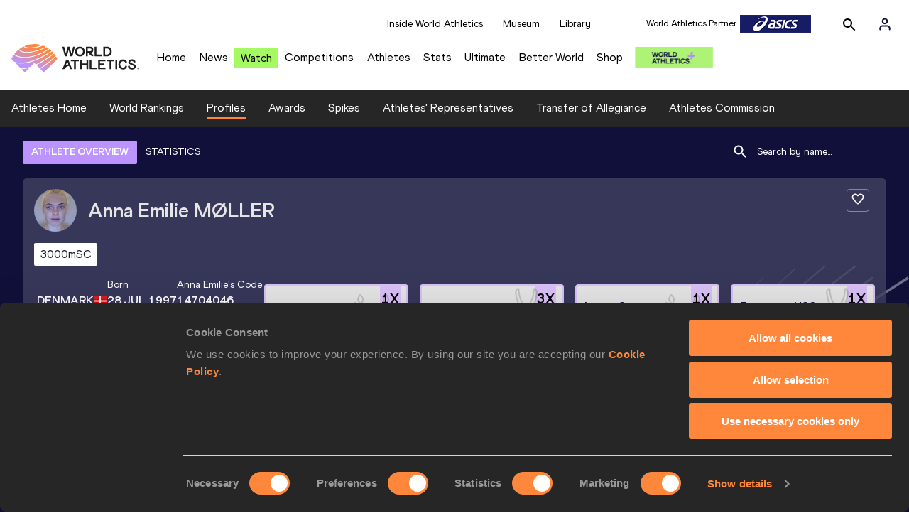

--- FILE ---
content_type: text/html; charset=utf-8
request_url: https://worldathletics.org/athletes/denmark/anna-emilie-moller-14704046
body_size: 37508
content:
<!DOCTYPE html><html lang="en"><head><style>.xnpe_async_hide{opacity:0 !important}</style><script>
!(function (e, n, t, i, r, o) {
  function s(e) {
    if ('number' != typeof e) return e;
    var n = new Date();
    return new Date(n.getTime() + 1e3 * e);
  }
  var a = 4e3,
    c = 'xnpe_async_hide';
  function p(e) {
    return e.reduce(
      function (e, n) {
        return (
          (e[n] = function () {
            e._.push([n.toString(), arguments]);
          }),
          e
        );
      },
      { _: [] }
    );
  }
  function m(e, n, t) {
    var i = t.createElement(n);
    i.src = e;
    var r = t.getElementsByTagName(n)[0];
    return r.parentNode.insertBefore(i, r), i;
  }
  function u(e) {
    return '[object Date]' === Object.prototype.toString.call(e);
  }
  (o.target = o.target || 'https://api.exponea.com'),
    (o.file_path = o.file_path || o.target + '/js/exponea.min.js'),
    (r[n] = p([
      'anonymize',
      'initialize',
      'identify',
      'getSegments',
      'update',
      'track',
      'trackLink',
      'trackEnhancedEcommerce',
      'getHtml',
      'showHtml',
      'showBanner',
      'showWebLayer',
      'ping',
      'getAbTest',
      'loadDependency',
      'getRecommendation',
      'reloadWebLayers',
      '_preInitialize',
      '_initializeConfig'
    ])),
    (r[n].notifications = p(['isAvailable', 'isSubscribed', 'subscribe', 'unsubscribe'])),
    (r[n].segments = p(['subscribe'])),
    (r[n]['snippetVersion'] = 'v2.7.0'),
    (function (e, n, t) {
      (e[n]['_' + t] = {}), (e[n]['_' + t].nowFn = Date.now), (e[n]['_' + t].snippetStartTime = e[n]['_' + t].nowFn());
    })(r, n, 'performance'),
    (function (e, n, t, i, r, o) {
      e[r] = {
        sdk: e[i],
        sdkObjectName: i,
        skipExperiments: !!t.new_experiments,
        sign: t.token + '/' + (o.exec(n.cookie) || ['', 'new'])[1],
        path: t.target
      };
    })(r, e, o, n, i, RegExp('__exponea_etc__' + '=([\w-]+)')),
    (function (e, n, t) {
      m(e.file_path, n, t);
    })(o, t, e),
    (function (e, n, t, i, r, o, p) {
      if (e.new_experiments) {
        !0 === e.new_experiments && (e.new_experiments = {});
        var l,
          f = e.new_experiments.hide_class || c,
          _ = e.new_experiments.timeout || a,
          g = encodeURIComponent(o.location.href.split('#')[0]);
        e.cookies &&
          e.cookies.expires &&
          ('number' == typeof e.cookies.expires || u(e.cookies.expires)
            ? (l = s(e.cookies.expires))
            : e.cookies.expires.tracking &&
              ('number' == typeof e.cookies.expires.tracking || u(e.cookies.expires.tracking)) &&
              (l = s(e.cookies.expires.tracking))),
          l && l < new Date() && (l = void 0);
        var d =
          e.target +
          '/webxp/' +
          n +
          '/' +
          o[t].sign +
          '/modifications.min.js?http-referer=' +
          g +
          '&timeout=' +
          _ +
          'ms' +
          (l ? '&cookie-expires=' + Math.floor(l.getTime() / 1e3) : '');
        'sync' === e.new_experiments.mode && o.localStorage.getItem('__exponea__sync_modifications__')
          ? (function (e, n, t, i, r) {
              (t[r][n] = '<' + n + ' src="' + e + '"></' + n + '>'),
                i.writeln(t[r][n]),
                i.writeln(
                  '<' +
                    n +
                    '>!' +
                    r +
                    '.init && document.writeln(' +
                    r +
                    '.' +
                    n +
                    '.replace("/' +
                    n +
                    '/", "/' +
                    n +
                    '-async/").replace("><", " async><"))</' +
                    n +
                    '>'
                );
            })(d, n, o, p, t)
          : (function (e, n, t, i, r, o, s, a) {
              o.documentElement.classList.add(e);
              var c = m(t, i, o);
              function p() {
                r[a].init || m(t.replace('/' + i + '/', '/' + i + '-async/'), i, o);
              }
              function u() {
                o.documentElement.classList.remove(e);
              }
              (c.onload = p), (c.onerror = p), r.setTimeout(u, n), (r[s]._revealPage = u);
            })(f, _, d, n, o, p, r, t);
      }
    })(o, t, i, 0, n, r, e),
    (function (e, n, t) {
      var i;
      e[n]._initializeConfig(t),
        (null === (i = t.experimental) || void 0 === i ? void 0 : i.non_personalized_weblayers) &&
          e[n]._preInitialize(t),
        (e[n].start = function (i) {
          i &&
            Object.keys(i).forEach(function (e) {
              return (t[e] = i[e]);
            }),
            e[n].initialize(t);
        });
    })(r, n, o);
})(document, 'exponea', 'script', 'webxpClient', window, {
  target: 'https://analytics-api.worldathletics.org',
  token: '9c6b885e-3a1d-11ef-8d58-222d0cd76c82',
  experimental: {
    non_personalized_weblayers: true
  },
  new_experiments: { mode: 'sync' },
  // replace with current customer ID or leave commented out for an anonymous customer
  // customer: window.currentUserId,
  track: {
    visits: false,
    google_analytics: false
  }
});
</script><script>
    window.initGTM = function() {
      var dataLayerContent = {
        "User": {"Uid": undefined}
      };
      if('undefined' !== 'undefined') {
        dataLayerContent.User.Uid = 'undefined';
      }
      window.dataLayer = window.dataLayer || [];
      dataLayer.push(dataLayerContent);
      (function(w,d,s,l,i){w[l]=w[l]||[];w[l].push({'gtm.start':
      new Date().getTime(),event:'gtm.js'});var f=d.getElementsByTagName(s)[0],
      j=d.createElement(s),dl=l!='dataLayer'?'&l='+l:'';j.async=true;j.src=
      'https://www.googletagmanager.com/gtm.js?id='+i+dl;f.parentNode.insertBefore(j,f);
      })(window,document,'script','dataLayer','GTM-5XXBVM6');
    }
    </script><script async="" src="//securepubads.g.doubleclick.net/tag/js/gpt.js"></script><meta name="viewport" content="width=device-width, initial-scale=1" class="jsx-797586886"/><meta charSet="utf-8" class="jsx-797586886"/><title class="jsx-797586886">Anna Emilie MØLLER | Profile | World Athletics</title><link rel="apple-touch-icon" href="/static/icons/256x256.png" class="jsx-797586886"/><link rel="apple-touch-icon" sizes="72x72" href="/static/icons/72x72.png" class="jsx-797586886"/><link rel="apple-touch-icon" sizes="114x114" href="/static/icons/114x114.png" class="jsx-797586886"/><link rel="apple-touch-icon" sizes="144x144" href="/static/icons/144x144.png" class="jsx-797586886"/><link rel="canonical" href="https://worldathletics.org/athletes/denmark/anna-emilie-moller-14704046" class="jsx-797586886"/><meta name="apple-mobile-web-app-capable" content="yes" class="jsx-797586886"/><meta name="apple-mobile-web-app-status-bar-style" content="#ff2534" class="jsx-797586886"/><meta property="og:title" name="title" content="Anna Emilie MØLLER | Profile | World Athletics" class="jsx-797586886"/><meta property="og:type" name="type" content="website" class="jsx-797586886"/><meta property="og:url" name="url" content="https://worldathletics.org/athletes/denmark/anna-emilie-moller-14704046" class="jsx-797586886"/><meta property="og:site_name" name="site_name" content="worldathletics.org" class="jsx-797586886"/><meta property="og:image" name="image" content="/static/athlete-blank-hero-min.jpg" class="jsx-797586886"/><meta property="og:description" name="description" content="Anna Emilie MØLLER, Denmark - 10 Kilometres Road" class="jsx-797586886"/><meta name="keywords" class="jsx-797586886"/><meta name="twitter:card" content="summary_large_image" class="jsx-797586886"/><meta name="twitter:site" content="@WorldAthletics" class="jsx-797586886"/><meta name="twitter:title" content="Anna Emilie MØLLER | Profile | World Athletics" class="jsx-797586886"/><meta name="twitter:description" content="Anna Emilie MØLLER, Denmark - 10 Kilometres Road" class="jsx-797586886"/><meta name="twitter:image" content="/static/athlete-blank-hero-min.jpg" class="jsx-797586886"/><meta property="thumbnail" content="/static/athlete-blank-hero-min.jpg" class="jsx-797586886"/><link rel="preload" href="/_next/static/css/ea9a8ae4027e2c17d050.css" as="style"/><link rel="stylesheet" href="/_next/static/css/ea9a8ae4027e2c17d050.css" data-n-g=""/><link rel="preload" href="/_next/static/css/981dc78549efa2e7602f.css" as="style"/><link rel="stylesheet" href="/_next/static/css/981dc78549efa2e7602f.css" data-n-g=""/><link rel="preload" href="/_next/static/css/28311a9fd6b5aa633786.css" as="style"/><link rel="stylesheet" href="/_next/static/css/28311a9fd6b5aa633786.css" data-n-p=""/><link rel="preload" href="/_next/static/css/e5c0f4c2eb75357dc850.css" as="style"/><link rel="stylesheet" href="/_next/static/css/e5c0f4c2eb75357dc850.css" data-n-p=""/><noscript data-n-css="true"></noscript><link rel="preload" href="/_next/static/chunks/main-6c1ef484136374c54b87.js" as="script"/><link rel="preload" href="/_next/static/chunks/webpack-9fb5d818b8b96ea748e0.js" as="script"/><link rel="preload" href="/_next/static/chunks/framework.f801b68207517fbb00d6.js" as="script"/><link rel="preload" href="/_next/static/chunks/2852872c.fd5635a29cfa8f3f5581.js" as="script"/><link rel="preload" href="/_next/static/chunks/75fc9c18.a4d48b0ef4f37170ef59.js" as="script"/><link rel="preload" href="/_next/static/chunks/26497e82.26a9b776b8e76111e76d.js" as="script"/><link rel="preload" href="/_next/static/chunks/b14489c3.acb1b2e9efc8c603c259.js" as="script"/><link rel="preload" href="/_next/static/chunks/55020d94.2d76b908442fa4823c0c.js" as="script"/><link rel="preload" href="/_next/static/chunks/0eceb729.58dd111f28f22f090e6b.js" as="script"/><link rel="preload" href="/_next/static/chunks/d6a9949e.5580989fa6a32d069e13.js" as="script"/><link rel="preload" href="/_next/static/chunks/d2761173.ab0225391ce9a159c7ed.js" as="script"/><link rel="preload" href="/_next/static/chunks/commons.38d8cea5e0d6eae10714.js" as="script"/><link rel="preload" href="/_next/static/chunks/aebf8eb2096c8b69eb77b784440f53cdc2b66fbe.bb4f21cf6e91b0ffdcc8.js" as="script"/><link rel="preload" href="/_next/static/chunks/478e210a0cbb9039768da574c087d7bc8420eeb4.6a24c22b002c3fd8dc52.js" as="script"/><link rel="preload" href="/_next/static/chunks/30f33ea505335783a5a7d7c88dd695083576ed10.bb3cf2cc9b8bab6f5059.js" as="script"/><link rel="preload" href="/_next/static/chunks/1145d618dfd4517838f7ff445caec21598faef5d.e55b5aaf4e781f504225.js" as="script"/><link rel="preload" href="/_next/static/chunks/7c9e16bb29bf24d397e4388207b84e7eec07b6fc.3556fada4b06ae969e88.js" as="script"/><link rel="preload" href="/_next/static/chunks/7c9e16bb29bf24d397e4388207b84e7eec07b6fc_CSS.fde6dc3b30ccc6abc495.js" as="script"/><link rel="preload" href="/_next/static/chunks/7881a8d9bd0ac33fc466a237abb30c83d7ff80b7.8a77883e0de943ccc430.js" as="script"/><link rel="preload" href="/_next/static/chunks/pages/_app-684491de9441eca5af41.js" as="script"/><link rel="preload" href="/_next/static/chunks/4a3ea9cd.0d90bfc73c516aebb66c.js" as="script"/><link rel="preload" href="/_next/static/chunks/405eb25d68e1bc8b5dc1f84f4f960e8668663cf4.f5c4efdaa44f8d8ecf5e.js" as="script"/><link rel="preload" href="/_next/static/chunks/185ad91b2753cd40e6918d755c17a31f36ba8118.db2e60a022dfcbaf46b6.js" as="script"/><link rel="preload" href="/_next/static/chunks/d1c5359f252dc902861f2bfe6edda14ab366873f.3c4056ea4e665adcf0f6.js" as="script"/><link rel="preload" href="/_next/static/chunks/908165298b725f2f3f44bf2eaf4d54f484b8ff10.e09fb3335f81d15da011.js" as="script"/><link rel="preload" href="/_next/static/chunks/68c80bf9a7b4d0dfb0b0c933948329ed2c98994d.b6b0dfc2aa8ae63415d3.js" as="script"/><link rel="preload" href="/_next/static/chunks/908165298b725f2f3f44bf2eaf4d54f484b8ff10_CSS.f3faa7ed4d6d62baea4d.js" as="script"/><link rel="preload" href="/_next/static/chunks/d19a343ee24a70f0a0900bbc00cc99d82ec7d200.15d92850ac5dcbdeb30b.js" as="script"/><link rel="preload" href="/_next/static/chunks/7ee1a9b81ca383b0b5773f39131ef41549dfe3b9.c2736b9144c752c7aa7c.js" as="script"/><link rel="preload" href="/_next/static/chunks/pages/athletes/%5Bcounrty%5D/%5BcompetitorId%5D-a3703af219790a22eaed.js" as="script"/><style id="__jsx-797586886">@font-face{font-family:'World Athletics Heavy';src:url('/static/fonts/WorldAthleticsHeadline.woff2') format('woff2'), url('/static/fonts/WorldAthleticsHeadline.woff') format('woff');font-weight:800;font-style:normal;font-display:swap;}@font-face{font-family:'World Athletics Bold';src:url('/static/fonts/WorldAthletics-Regular.woff2') format('woff2'), url('/static/fonts/WorldAthletics-Regular.woff') format('woff');font-weight:normal;font-style:normal;font-display:swap;}@font-face{font-family:'World Athletics';src:url('/static/fonts/WorldAthletics-Bold.woff2') format('woff2'), url('/static/fonts/WorldAthletics-Bold.woff') format('woff');font-weight:bold;font-style:normal;font-display:swap;}@font-face{font-family:'PP Formula';src:url('/static/fonts/PP/PP-Formula-Condensed-Black-v2.0/PPFormula-CondensedBlack.woff2') format('woff2'), url('/static/fonts/PP/PP-Formula-Condensed-Black-v2.0/PPFormula-CondensedBlack.woff') format('woff');font-weight:900;font-style:normal;}@font-face{font-family:'PP Formula';src:url('/static/fonts/PP/PP-Formula-Narrow-Regular-v2.0/PPFormula-NarrowRegular.woff2') format('woff2'), url('/static/fonts/PP/PP-Formula-Narrow-Regular-v2.0/PPFormula-NarrowRegular.woff') format('woff');font-weight:400;font-style:normal;}@font-face{font-family:'PP Formula';src:url('/static/fonts/PP/PP-Formula-Narrow-Semibold-v2.0/PPFormula-NarrowSemibold.woff2') format('woff2'), url('/static/fonts/PP/PP-Formula-Narrow-Semibold-v2.0/PPFormula-NarrowSemibold.woff') format('woff');font-weight:600;font-style:normal;}@font-face{font-family:'PP Formula Italic';src:url('/static/fonts/PP/PP-Formula-Narrow-Regular-Italic-v2.0/PPFormula-NarrowRegularItalic.woff2') format('woff2'), url('/static/fonts/PP/PP-Formula-Narrow-Regular-Italic-v2.0/PPFormula-NarrowRegularItalic.woff') format('woff');font-style:italic;}body{font-family:'World Athletics',Arial,sans-serif;font-size:16px;font-display:swap;}</style></head><body><div id="__next"><header class="styles_root__GhScr"><div class="styles_root__1DHCQ"><div class="TopHeader_root__1f-J1"><div class="TopHeaderNavbar_section__3sgfN"><nav class="TopHeaderNavbar_root__1kT1b" data-name="top-navigation"><ul><li class="TopHeaderNavbar_li__1QKYw"><a class="">Inside World Athletics</a></li><li class="TopHeaderNavbar_li__1QKYw"><a class="">Museum</a></li><li class="TopHeaderNavbar_li__1QKYw"><a class="">Library</a></li></ul></nav><form class="SearchForm_searchForm__3IEfI" style="margin-left:20px"><div class="SearchForm_inputWrapper__29q8X"></div><button type="button" class="SearchForm_searchBtn__2t2tK TopHeaderNavbar_searchBtnClass__16Ojz"><svg class="MuiSvgIcon-root" focusable="false" viewBox="0 0 24 24" aria-hidden="true"><path d="M15.5 14h-.79l-.28-.27C15.41 12.59 16 11.11 16 9.5 16 5.91 13.09 3 9.5 3S3 5.91 3 9.5 5.91 16 9.5 16c1.61 0 3.09-.59 4.23-1.57l.27.28v.79l5 4.99L20.49 19l-4.99-5zm-6 0C7.01 14 5 11.99 5 9.5S7.01 5 9.5 5 14 7.01 14 9.5 11.99 14 9.5 14z"></path></svg></button></form><div class="style_root__1BO3b"><button aria-label="Sign in" type="button" class="style_profileIcon__2qVb-"><svg width="36" height="28" viewBox="0 0 36 28" fill="none" xmlns="http://www.w3.org/2000/svg"><path d="M24.6663 21.5V19.8333C24.6663 18.9493 24.3152 18.1014 23.69 17.4763C23.0649 16.8512 22.2171 16.5 21.333 16.5H14.6663C13.7823 16.5 12.9344 16.8512 12.3093 17.4763C11.6842 18.1014 11.333 18.9493 11.333 19.8333V21.5" stroke="#11103A" stroke-width="2" stroke-linecap="round" stroke-linejoin="round"></path><path d="M18.0003 13.1667C19.8413 13.1667 21.3337 11.6743 21.3337 9.83333C21.3337 7.99238 19.8413 6.5 18.0003 6.5C16.1594 6.5 14.667 7.99238 14.667 9.83333C14.667 11.6743 16.1594 13.1667 18.0003 13.1667Z" stroke="#11103A" stroke-width="2" stroke-linecap="round" stroke-linejoin="round"></path></svg></button><div class="style_subNav__1O0KJ"><div class="style_content__1HJ1D"><button class="style_link__2RGFF">Register now</button><a href="/worldathletics-plus" class="style_link__2RGFF">World Athletics+</a></div></div></div></div></div><div class="MiddleHeader_root__2Nl7j"><div class="Logo_root__1dluZ"><a class="" title="" href="/"><img src="https://media.aws.iaaf.org/logos/wa-logo.svg" alt="logo" width="180" height="40"/></a></div><nav class="MainNav_nav__2vEYm" data-name="main-navigation"><ul><div style="display:flex;align-items:center"><li><a class="MainNav_navLink__1E27R" title="" href="/">Home<ul class="MainNav_content__WZ9Rn"></ul></a></li><li><a class="MainNav_navLink__1E27R" title="" href="/news">News<ul class="MainNav_content__WZ9Rn"><li class="MainNav_contentItem__3IVBb"><a class="" title="Press Releases" href="/news/press-releases">Press Releases</a></li><li class="MainNav_contentItem__3IVBb"><a class="" title="News" href="/news/news">News</a></li><li class="MainNav_contentItem__3IVBb"><a class="" title="Reports" href="/news/reports">Reports</a></li><li class="MainNav_contentItem__3IVBb"><a class="" title="Previews" href="/news/previews">Previews</a></li><li class="MainNav_contentItem__3IVBb"><a class="" title="Features" href="/news/features">Features</a></li><li class="MainNav_contentItem__3IVBb"><a class="" title="Series" href="/news/series">Series</a></li></ul></a></li><li class="MainNav_watchVideoBtn__2kE0U"><a class="MainNav_navLink__1E27R" title="" linkClass="watchVideoBtn" mobileclassname="watchVideoBtn" href="/videos">Watch<ul class="MainNav_content__WZ9Rn"></ul></a></li><li><a class="MainNav_navLink__1E27R" title="" href="/competitions">Competitions<ul class="MainNav_content__WZ9Rn"><li class="MainNav_contentItem__3IVBb"><a class="" title="Calendar" href="/competition/calendar-results">Calendar</a></li><li class="MainNav_contentItem__3IVBb"><a class="" title="Tickets" href="/tickets">Tickets</a></li><li class="MainNav_contentItem__3IVBb"><a class="" title="Hosting" href="/hosting">Hosting</a></li><li class="MainNav_contentItem__3IVBb"><a class="" title="Our Sport" href="/our-sport">Our Sport</a></li><li class="MainNav_contentItem__3IVBb"><a class="" title="Innovations" href="/competitions/innovations">Innovations</a></li><li class="MainNav_contentItem__3IVBb"><a class="" title="Rules &amp; Regulations" href="/about-iaaf/documents/book-of-rules">Rules &amp; Regulations</a></li><li class="MainNav_contentItem__3IVBb"><a class="" title="Competition Performance Ranking" href="/records/competition-performance-rankings">Competition Performance Ranking</a></li><li class="MainNav_contentItem__3IVBb"><a class="" title="Competitions Archive" href="/competition">Competitions Archive</a></li></ul></a></li><li><a class="MainNav_navLink__1E27R" title="" href="/athletes-home">Athletes<ul class="MainNav_content__WZ9Rn"><li class="MainNav_contentItem__3IVBb"><a class="" title="World Rankings" href="/world-rankings/introduction">World Rankings</a></li><li class="MainNav_contentItem__3IVBb"><a class="" title="Profiles" href="/athletes">Profiles</a></li><li class="MainNav_contentItem__3IVBb"><a class="" title="Awards" href="/awards">Awards</a></li><li class="MainNav_contentItem__3IVBb"><a class="" title="Spikes" href="/spikes">Spikes</a></li><li class="MainNav_contentItem__3IVBb"><a class="" title="Athletes&#x27; Representatives" href="/athletes/athlete-representatives">Athletes&#x27; Representatives</a></li><li class="MainNav_contentItem__3IVBb"><a class="" title="Transfer of Allegiance" href="/about-iaaf/documents/research-centre#collapseathlete-transfer-of-allegiance">Transfer of Allegiance</a></li><li class="MainNav_contentItem__3IVBb"><a class="" title="Athletes Commission" href="/about-iaaf/structure/commissions">Athletes Commission</a></li></ul></a></li><li><a class="MainNav_navLink__1E27R" title="" href="/stats-zone">Stats<ul class="MainNav_content__WZ9Rn"><li class="MainNav_contentItem__3IVBb"><a class="" title="Results" href="/results">Results</a></li><li class="MainNav_contentItem__3IVBb"><a class="" title="Toplists" href="/records/toplists">Toplists</a></li><li class="MainNav_contentItem__3IVBb"><a class="" title="Records" href="/records/by-category/world-records">Records</a></li><li class="MainNav_contentItem__3IVBb"><a class="" title="Send Competition Results" href="/records/send-competition-results">Send Competition Results</a></li><li class="MainNav_contentItem__3IVBb"><a class="" title="World Rankings" href="/world-rankings/introduction">World Rankings</a></li><li class="MainNav_contentItem__3IVBb"><a class="" title="Road to the Ultimate" href="/stats-zone/road-to/7212925">Road to the Ultimate</a></li><li class="MainNav_contentItem__3IVBb"><a class="" title="Road to Gaborone" href="/stats-zone/road-to/7216920">Road to Gaborone</a></li><li class="MainNav_contentItem__3IVBb"><a class="" title="Road to Kujawy Pomorze" href="/stats-zone/road-to/7199326">Road to Kujawy Pomorze</a></li></ul></a></li><li><a class="MainNav_navLink__1E27R" title="" href="/competitions/world-athletics-ultimate-championship/2026">Ultimate<ul class="MainNav_content__WZ9Rn"></ul></a></li><li><a class="MainNav_navLink__1E27R" title="" href="/athletics-better-world">Better World<ul class="MainNav_content__WZ9Rn"><li class="MainNav_contentItem__3IVBb"><a class="" title="News" href="/athletics-better-world/news">News</a></li><li class="MainNav_contentItem__3IVBb"><a class="" title="Sustainability" href="/athletics-better-world/sustainability">Sustainability</a></li><li class="MainNav_contentItem__3IVBb"><a class="" title="Athlete Refugee Team" href="/athletics-better-world/athlete-refugee-team">Athlete Refugee Team</a></li><li class="MainNav_contentItem__3IVBb"><a class="" title="Air Quality" href="/athletics-better-world/air-quality">Air Quality</a></li><li class="MainNav_contentItem__3IVBb"><a class="" title="Safeguarding" href="/athletics-better-world/safeguarding">Safeguarding</a></li></ul></a></li><li><a class="MainNav_navLink__1E27R" href="https://shop.worldathletics.org">Shop<ul class="MainNav_content__WZ9Rn"></ul></a></li></div></ul></nav><a href="/worldathletics-plus" style="padding:0.45rem"><img style="width:110px" src="/static/wa-plus-navbar-logo.png"/></a></div></div></header><div class="SectionNav_sectionNav__iIu_o SectionNav_fullSubNav__2jSyt" data-name="submenu-container"><div class="SectionNav_sectionNavInner__3NbMf"><div class="SectionNav_navWrap__H7sFR"><nav class="SectionNav_nav__2vIRX"><ul class="SectionNav_navList__uPtfy"><li><a class="undefined" anchorText="Athletes Home" title="" href="/athletes-home">Athletes Home</a></li><li><a class="undefined" anchorText="World Rankings" href="/world-rankings/introduction">World Rankings</a></li><li><a class="undefined NavLink_active__2UAk6" anchorText="Profiles" href="/athletes">Profiles</a></li><li><a class="undefined" anchorText="Awards" title="" href="/awards">Awards</a></li><li><a class="undefined" anchorText="Spikes" title="" href="/spikes">Spikes</a></li><li><a class="undefined" anchorText="Athletes&#x27; Representatives" href="/athletes/athlete-representatives">Athletes&#x27; Representatives</a></li><li><a class="undefined" anchorText="Transfer of Allegiance" href="/about-iaaf/documents/research-centre#collapseathlete-transfer-of-allegiance">Transfer of Allegiance</a></li><li><a class="undefined" anchorText="Athletes Commission" href="/about-iaaf/structure/commissions">Athletes Commission</a></li></ul></nav></div><div class="SectionNav_chevronRight__2GuVA"></div></div></div><div class="athleteBackground_athleteBackground__tBipR" style="background:url(/_next/static/images/athleteBackground-8be1b09507e7814b423e2f0a421baa4a.svg);background-repeat:repeat;background-size:cover" alt="background"><div class="athleteBackground_athleteBackgroundInner__1A8OU undefined"><div class="athletesProfileTabs_athletesProfileTabs__1EiIQ"><div class="athletesProfileTabs_athletesProfileTabsButtons__2AD3V"><div class="athletesTabsButton_athletesTabsButton__NNSRw"><div class="athletesTabsButton_athletesTabsButtonScroll__gJphz"><div class="athletesTabsButton_AthletesTabsButtonItem__1pPWF"><button type="button" class="athletesButton_athletesButton__1_h0o athletesButton_underline__9GAM2 athletesButton_underlineActive__3H8Ir" value="ATHLETE OVERVIEW">ATHLETE OVERVIEW</button></div><div class="athletesTabsButton_AthletesTabsButtonItem__1pPWF"><button type="button" class="athletesButton_athletesButton__1_h0o athletesButton_underline__9GAM2" value="STATISTICS">STATISTICS</button></div></div></div></div><div class="athletesProfileTabs_athletesProfileTabsSearchField__21A7R"><div class="AthleteSearchField_dropdown__2mgsB "><div><form><div class="AthleteSearchField_inputWrapper__1JMrx "><button type="button"><img src="/static/search-white.svg" alt="search icon"/></button><input placeholder="Search by name..." class="AthleteSearchField_searchInput__gS3eH " value=""/></div></form><div class="AthleteSearchField_line__2jp54"></div></div><div class="AthleteSearchField_optionWrap__1Oogf"><div class="AthleteSearchField_options__tjQe5 false AthleteSearchField_optionWrapRounded__3VRN0"></div></div></div></div></div><div class="athletesBio_athletesBio__1HruQ"><div class="athletesContainerTransparent_athletesContainerTransparent__3hgOB"><div class="athletesBio_follow__2FXNe"><button type="button"><svg width="20" height="20" viewBox="0 0 20 20" fill="none" xmlns="http://www.w3.org/2000/svg"><g><path d="M13.7503 2.5C12.3003 2.5 10.9087 3.175 10.0003 4.24167C9.09199 3.175 7.70033 2.5 6.25033 2.5C3.68366 2.5 1.66699 4.51667 1.66699 7.08333C1.66699 10.2333 4.50033 12.8 8.79199 16.7L10.0003 17.7917L11.2087 16.6917C15.5003 12.8 18.3337 10.2333 18.3337 7.08333C18.3337 4.51667 16.317 2.5 13.7503 2.5ZM10.0837 15.4583L10.0003 15.5417L9.91699 15.4583C5.95033 11.8667 3.33366 9.49167 3.33366 7.08333C3.33366 5.41667 4.58366 4.16667 6.25033 4.16667C7.53366 4.16667 8.78366 4.99167 9.22533 6.13333H10.7837C11.217 4.99167 12.467 4.16667 13.7503 4.16667C15.417 4.16667 16.667 5.41667 16.667 7.08333C16.667 9.49167 14.0503 11.8667 10.0837 15.4583Z" fill="white"></path></g></svg></button></div><div class="athletesBio_athletesProfile__309MD"><div class="athletesBio_athletesBioImageContainer__3x9PY"></div><div class="athletesBio_athletesBioTitle__3pPRL"><span>Anna Emilie</span> <span>MØLLER</span></div></div><div class="athletesBio_athletesBioTags__3iQk_"><div class="athletesBio_athletesBioTag__3ki57">3000mSC<!-- --> </div></div><div class="athletesBio_athletesBioHeader__1QkoM"><div class="athletesBio_athletesBioInfoContainer__2ZKoo"><div class="athletesBio_athletesBioDetailsContainer__3_nDn"><div class="athletesBio_athletesBioDetails__1wgSI"><span class="athletesBio_athletesBioTagLabel__3orD4"> </span><span class="athletesBio_athletesBioTagValue__oKZC4">Denmark<span class="Flags_container__3W63l" style="width:auto;display:unset"><i class="Flags_icon__3Uv11 icon-flag-DEN"></i></span></span></div><div class="athletesBio_athletesBioDetails__1wgSI"><span class="athletesBio_athletesBioTagLabel__3orD4">Born</span><span class="athletesBio_athletesBioTagValue__oKZC4">28 JUL 1997</span></div><div class="athletesBio_athletesBioDetails__1wgSI"><span class="athletesBio_athletesBioTagLabel__3orD4">Anna Emilie<!-- -->&#x27;s code</span><span class="athletesBio_athletesBioTagValue__oKZC4">14704046</span></div></div><div class="athletesBio_athletesBioFooter__3B--s"><div class="athletesBio_athletesBioLastResults__3I5De"><div class="athletesBio_athletesBioLastResultsTitle__2Z8KT">Current World Rankings</div><div class="athletesBio_athletesBioLastResultsContainer__2T2KW"><span class="athletesBio_athletesBioLastResultsPlace__RUMWI">#218 Woman&#x27;s cross country, #520 Woman&#x27;s road running<!-- --> </span></div></div></div></div><div class="athletesBio_athletesBioHonoursContainer__3EVKf"><div class="athletesBio_athletesBioHonours__2nK55"><div class="athletesBio_athletesBioHonour__1Zqdq"><div class="athletesBio_athletesBioHonourCount__2sBko">1<!-- -->X</div><div class="athletesBio_athletesBioHonourValue__QHLA_">In top 8 at World Championships</div><img src="/_next/static/images/Record-a9c05624dbc2bf32e9a64df8fd7fbd8f.svg" class="athletesBio_record__cB2hh" alt=""/></div><div class="athletesBio_athletesBioHonour__1Zqdq"><div class="athletesBio_athletesBioHonourCount__2sBko">3<!-- -->X</div><div class="athletesBio_athletesBioHonourValue__QHLA_">European U23 champion</div><img src="/_next/static/images/medal-be49b48cd6c926be27837e3991e9b2ce.svg" class="athletesBio_medal__BcCqC" alt=""/></div><div class="athletesBio_athletesBioHonour__1Zqdq"><div class="athletesBio_athletesBioHonourCount__2sBko">1<!-- -->X</div><div class="athletesBio_athletesBioHonourValue__QHLA_">In top 8 at European Championships</div><img src="/_next/static/images/Record-a9c05624dbc2bf32e9a64df8fd7fbd8f.svg" class="athletesBio_record__cB2hh" alt=""/></div><div class="athletesBio_athletesBioHonour__1Zqdq"><div class="athletesBio_athletesBioHonourCount__2sBko">1<!-- -->X</div><div class="athletesBio_athletesBioHonourValue__QHLA_">European U20 Championships silver medallist</div><img src="/_next/static/images/medal-be49b48cd6c926be27837e3991e9b2ce.svg" class="athletesBio_medal__BcCqC" alt=""/></div></div></div></div></div></div><div class="athletesOverviewStats_athletesOverviewStats__3UYhF"><div class="athletesContainer_athletesContainer__3w5eG undefined"><div class="athletesTitle_athletesTitle__388RT undefined">Personal bests</div><div class="athletesPersonalBests_athletesPersonalBestsContainer__1TrT-"><div class="athletesDropdownCard_athletesDropdownCard__2TpE2"><div class="athletesCardContainer_athletesCardContainer__39h-0"><div class="athletesDropdownCard_athletesDropdownCardHeader__alcfX"><button type="button" class="athletesDropdownButton_athletesDropdownButton__3k-Ds"><div class="athletesTitle_athletesTitle__388RT athletesDropdownCard_athletesDropdownCardTitle__1yq_Z">3000 Metres Steeplechase</div><span class="athletesDropdownButton_athletesDropdownButtonIcon__2KsFN "><svg xmlns="http://www.w3.org/2000/svg" width="19" height="18" viewBox="0 0 19 18" fill="none"><g clip-path="url(#clip0_15_110058)"><path d="M6.0575 6.44238L9.5 9.87738L12.9425 6.44238L14 7.49988L9.5 11.9999L5 7.49988L6.0575 6.44238Z" fill="#1E1E1E"></path></g><defs><clipPath id="clip0_15_110058"><rect width="18" height="18" fill="white" transform="translate(0.5)"></rect></clipPath></defs></svg></span></button></div><div class="athletesDropdownCard_athletesDropdownCardBody__13WWz"><div class="athletesEventsDetails_athletesEventsDetails__hU6mX"><div class="athletesEventsDetails_athletesEventsDetailsContent__37Ko7"><div class="athletesEventsDetails_athletesEventsDetailsLabel__6KN98"><img src="[data-uri]" style="width:24px;height:24px" alt="result"/>Result</div><span class="athletesEventsDetails_athletesEventsDetailsValue__FrHFZ">9:13.46<!-- --> <span class="athletesDropdownCard_athletesDropdownCardTag__3gRTq">NR</span></span></div></div><div class="athletesEventsDetails_athletesEventsDetails__hU6mX"><div class="athletesEventsDetails_athletesEventsDetailsContent__37Ko7"><div class="athletesEventsDetails_athletesEventsDetailsLabel__6KN98"><img src="[data-uri]" style="width:24px;height:24px" alt="date"/>Date</div><span class="athletesEventsDetails_athletesEventsDetailsValue__FrHFZ">30 SEP 2019<!-- --> <span class="athletesDropdownCard_athletesDropdownCardTag__3gRTq"></span></span></div></div><div class="athletesEventsDetails_athletesEventsDetails__hU6mX"><div class="athletesEventsDetails_athletesEventsDetailsContent__37Ko7"><div class="athletesEventsDetails_athletesEventsDetailsLabel__6KN98"><img src="[data-uri]" style="width:24px;height:24px" alt="score"/>Score</div><span class="athletesEventsDetails_athletesEventsDetailsValue__FrHFZ">1210<!-- --> <span class="athletesDropdownCard_athletesDropdownCardTag__3gRTq"></span></span></div></div></div></div></div><div class="athletesDropdownCard_athletesDropdownCard__2TpE2"><div class="athletesCardContainer_athletesCardContainer__39h-0"><div class="athletesDropdownCard_athletesDropdownCardHeader__alcfX"><button type="button" class="athletesDropdownButton_athletesDropdownButton__3k-Ds" disabled=""><div class="athletesTitle_athletesTitle__388RT athletesDropdownCard_athletesDropdownCardTitle__1yq_Z">5000 Metres</div><span class="athletesDropdownButton_athletesDropdownButtonIcon__2KsFN "></span></button></div><div class="athletesDropdownCard_athletesDropdownCardBody__13WWz"><div class="athletesEventsDetails_athletesEventsDetails__hU6mX"><div class="athletesEventsDetails_athletesEventsDetailsContent__37Ko7"><div class="athletesEventsDetails_athletesEventsDetailsLabel__6KN98"><img src="[data-uri]" style="width:24px;height:24px" alt="result"/>Result</div><span class="athletesEventsDetails_athletesEventsDetailsValue__FrHFZ">15:07.70<!-- --> <span class="athletesDropdownCard_athletesDropdownCardTag__3gRTq">NR</span></span></div></div><div class="athletesEventsDetails_athletesEventsDetails__hU6mX"><div class="athletesEventsDetails_athletesEventsDetailsContent__37Ko7"><div class="athletesEventsDetails_athletesEventsDetailsLabel__6KN98"><img src="[data-uri]" style="width:24px;height:24px" alt="date"/>Date</div><span class="athletesEventsDetails_athletesEventsDetailsValue__FrHFZ">14 JUL 2019<!-- --> <span class="athletesDropdownCard_athletesDropdownCardTag__3gRTq"></span></span></div></div><div class="athletesEventsDetails_athletesEventsDetails__hU6mX"><div class="athletesEventsDetails_athletesEventsDetailsContent__37Ko7"><div class="athletesEventsDetails_athletesEventsDetailsLabel__6KN98"><img src="[data-uri]" style="width:24px;height:24px" alt="score"/>Score</div><span class="athletesEventsDetails_athletesEventsDetailsValue__FrHFZ">1148<!-- --> <span class="athletesDropdownCard_athletesDropdownCardTag__3gRTq"></span></span></div></div><div class="athletesEventsDetails_athletesEventsDetails__hU6mX"><div class="athletesEventsDetails_athletesEventsDetailsContent__37Ko7"><div class="athletesEventsDetails_athletesEventsDetailsLabel__6KN98"><img src="[data-uri]" style="width:24px;height:24px" alt="competition"/>Competition &amp; venue</div><span class="athletesEventsDetails_athletesEventsDetailsValue__FrHFZ">Gunder Hägg Stadion, Gävle (SWE)<!-- --> <span class="athletesDropdownCard_athletesDropdownCardTag__3gRTq"></span></span></div></div></div></div></div><div class="athletesDropdownCard_athletesDropdownCard__2TpE2"><div class="athletesCardContainer_athletesCardContainer__39h-0"><div class="athletesDropdownCard_athletesDropdownCardHeader__alcfX"><button type="button" class="athletesDropdownButton_athletesDropdownButton__3k-Ds" disabled=""><div class="athletesTitle_athletesTitle__388RT athletesDropdownCard_athletesDropdownCardTitle__1yq_Z">3000 Metres</div><span class="athletesDropdownButton_athletesDropdownButtonIcon__2KsFN "></span></button></div><div class="athletesDropdownCard_athletesDropdownCardBody__13WWz"><div class="athletesEventsDetails_athletesEventsDetails__hU6mX"><div class="athletesEventsDetails_athletesEventsDetailsContent__37Ko7"><div class="athletesEventsDetails_athletesEventsDetailsLabel__6KN98"><img src="[data-uri]" style="width:24px;height:24px" alt="result"/>Result</div><span class="athletesEventsDetails_athletesEventsDetailsValue__FrHFZ">8:47.83<!-- --> <span class="athletesDropdownCard_athletesDropdownCardTag__3gRTq">NU20R</span></span></div></div><div class="athletesEventsDetails_athletesEventsDetails__hU6mX"><div class="athletesEventsDetails_athletesEventsDetailsContent__37Ko7"><div class="athletesEventsDetails_athletesEventsDetailsLabel__6KN98"><img src="[data-uri]" style="width:24px;height:24px" alt="date"/>Date</div><span class="athletesEventsDetails_athletesEventsDetailsValue__FrHFZ">06 SEP 2016<!-- --> <span class="athletesDropdownCard_athletesDropdownCardTag__3gRTq"></span></span></div></div><div class="athletesEventsDetails_athletesEventsDetails__hU6mX"><div class="athletesEventsDetails_athletesEventsDetailsContent__37Ko7"><div class="athletesEventsDetails_athletesEventsDetailsLabel__6KN98"><img src="[data-uri]" style="width:24px;height:24px" alt="score"/>Score</div><span class="athletesEventsDetails_athletesEventsDetailsValue__FrHFZ">1147<!-- --> <span class="athletesDropdownCard_athletesDropdownCardTag__3gRTq"></span></span></div></div><div class="athletesEventsDetails_athletesEventsDetails__hU6mX"><div class="athletesEventsDetails_athletesEventsDetailsContent__37Ko7"><div class="athletesEventsDetails_athletesEventsDetailsLabel__6KN98"><img src="[data-uri]" style="width:24px;height:24px" alt="competition"/>Competition &amp; venue</div><span class="athletesEventsDetails_athletesEventsDetailsValue__FrHFZ">Sports Park Mladost, Zagreb (CRO)<!-- --> <span class="athletesDropdownCard_athletesDropdownCardTag__3gRTq"></span></span></div></div></div></div></div><div class="athletesDropdownCard_athletesDropdownCard__2TpE2"><div class="athletesCardContainer_athletesCardContainer__39h-0"><div class="athletesDropdownCard_athletesDropdownCardHeader__alcfX"><button type="button" class="athletesDropdownButton_athletesDropdownButton__3k-Ds" disabled=""><div class="athletesTitle_athletesTitle__388RT athletesDropdownCard_athletesDropdownCardTitle__1yq_Z">1500 Metres</div><span class="athletesDropdownButton_athletesDropdownButtonIcon__2KsFN "></span></button></div><div class="athletesDropdownCard_athletesDropdownCardBody__13WWz"><div class="athletesEventsDetails_athletesEventsDetails__hU6mX"><div class="athletesEventsDetails_athletesEventsDetailsContent__37Ko7"><div class="athletesEventsDetails_athletesEventsDetailsLabel__6KN98"><img src="[data-uri]" style="width:24px;height:24px" alt="result"/>Result</div><span class="athletesEventsDetails_athletesEventsDetailsValue__FrHFZ">4:09.12<!-- --> <span class="athletesDropdownCard_athletesDropdownCardTag__3gRTq"></span></span></div></div><div class="athletesEventsDetails_athletesEventsDetails__hU6mX"><div class="athletesEventsDetails_athletesEventsDetailsContent__37Ko7"><div class="athletesEventsDetails_athletesEventsDetailsLabel__6KN98"><img src="[data-uri]" style="width:24px;height:24px" alt="date"/>Date</div><span class="athletesEventsDetails_athletesEventsDetailsValue__FrHFZ">29 JUN 2019<!-- --> <span class="athletesDropdownCard_athletesDropdownCardTag__3gRTq"></span></span></div></div><div class="athletesEventsDetails_athletesEventsDetails__hU6mX"><div class="athletesEventsDetails_athletesEventsDetailsContent__37Ko7"><div class="athletesEventsDetails_athletesEventsDetailsLabel__6KN98"><img src="[data-uri]" style="width:24px;height:24px" alt="score"/>Score</div><span class="athletesEventsDetails_athletesEventsDetailsValue__FrHFZ">1133<!-- --> <span class="athletesDropdownCard_athletesDropdownCardTag__3gRTq"></span></span></div></div><div class="athletesEventsDetails_athletesEventsDetails__hU6mX"><div class="athletesEventsDetails_athletesEventsDetailsContent__37Ko7"><div class="athletesEventsDetails_athletesEventsDetailsLabel__6KN98"><img src="[data-uri]" style="width:24px;height:24px" alt="competition"/>Competition &amp; venue</div><span class="athletesEventsDetails_athletesEventsDetailsValue__FrHFZ">Watford (GBR)<!-- --> <span class="athletesDropdownCard_athletesDropdownCardTag__3gRTq"></span></span></div></div></div></div></div><div class="athletesDropdownCard_athletesDropdownCard__2TpE2"><div class="athletesCardContainer_athletesCardContainer__39h-0"><div class="athletesDropdownCard_athletesDropdownCardHeader__alcfX"><button type="button" class="athletesDropdownButton_athletesDropdownButton__3k-Ds" disabled=""><div class="athletesTitle_athletesTitle__388RT athletesDropdownCard_athletesDropdownCardTitle__1yq_Z">5 Kilometres Road</div><span class="athletesDropdownButton_athletesDropdownButtonIcon__2KsFN "></span></button></div><div class="athletesDropdownCard_athletesDropdownCardBody__13WWz"><div class="athletesEventsDetails_athletesEventsDetails__hU6mX"><div class="athletesEventsDetails_athletesEventsDetailsContent__37Ko7"><div class="athletesEventsDetails_athletesEventsDetailsLabel__6KN98"><img src="[data-uri]" style="width:24px;height:24px" alt="result"/>Result</div><span class="athletesEventsDetails_athletesEventsDetailsValue__FrHFZ">15:36<!-- --> <span class="athletesDropdownCard_athletesDropdownCardTag__3gRTq"></span></span></div></div><div class="athletesEventsDetails_athletesEventsDetails__hU6mX"><div class="athletesEventsDetails_athletesEventsDetailsContent__37Ko7"><div class="athletesEventsDetails_athletesEventsDetailsLabel__6KN98"><img src="[data-uri]" style="width:24px;height:24px" alt="date"/>Date</div><span class="athletesEventsDetails_athletesEventsDetailsValue__FrHFZ">17 FEB 2019<!-- --> <span class="athletesDropdownCard_athletesDropdownCardTag__3gRTq"></span></span></div></div><div class="athletesEventsDetails_athletesEventsDetails__hU6mX"><div class="athletesEventsDetails_athletesEventsDetailsContent__37Ko7"><div class="athletesEventsDetails_athletesEventsDetailsLabel__6KN98"><img src="[data-uri]" style="width:24px;height:24px" alt="score"/>Score</div><span class="athletesEventsDetails_athletesEventsDetailsValue__FrHFZ">1094<!-- --> <span class="athletesDropdownCard_athletesDropdownCardTag__3gRTq"></span></span></div></div><div class="athletesEventsDetails_athletesEventsDetails__hU6mX"><div class="athletesEventsDetails_athletesEventsDetailsContent__37Ko7"><div class="athletesEventsDetails_athletesEventsDetailsLabel__6KN98"><img src="[data-uri]" style="width:24px;height:24px" alt="competition"/>Competition &amp; venue</div><span class="athletesEventsDetails_athletesEventsDetailsValue__FrHFZ">Monaco (MON)<!-- --> <span class="athletesDropdownCard_athletesDropdownCardTag__3gRTq"></span></span></div></div></div></div></div></div><div class="athletesPersonalBests_athletesPersonalBestsFooter__14NN3"><div class="athletesPersonalBests_athletesPersonalBestsFooter__14NN3"><span class="athletesPersonalBests_athletesPersonalBestsFooterNotLegal__igvPP">* Not legal</span><button type="button" class="athletesPersonalBests_athletesSeasonBestXSLink__1loHv"><span>SEE MORE PERFORMANCES</span></button></div></div></div><div class="athletesContainer_athletesContainer__3w5eG undefined"><div class="athletesTitle_athletesTitle__388RT undefined">Season’s bests (<!-- -->2025<!-- -->)</div><div class="AthletesSeasonBestXS_athletesSeasonBestXS__HGZ7l"><div class="profileStatistics_fullHeight__2Nn0b"></div></div><div class="AthletesSeasonBestXS_athletesSeasonBestXSFooter__3Dd6B"><div class="AthletesSeasonBestXS_athletesSeasonBestXSFooter__3Dd6B"><span class="AthletesSeasonBestXS_athletesSeasonBestXSFooterNotLegal__2SUax">* Not legal</span><button type="button" class="AthletesSeasonBestXS_athletesSeasonBestXSLink__12uct"><span>SEE MORE PERFORMANCES</span></button></div></div></div><div class="athletesOverviewStats_athletesOverviewStatsSubContainer__38jjW"><div class="athletesBanner_athletesBanner__1_btK"><picture><source media="(max-width: 768px)" srcSet="/_next/static/images/athleteBannerGradient-56a5ded28ac822fab9a162c693bdf7d6.svg"/><img class="athletesBanner_athletesBannerImg__10T6V" src="/_next/static/images/athleteBannerGradient-56a5ded28ac822fab9a162c693bdf7d6.svg" alt="Athlete Banner"/></picture><div class="athletesBanner_athletesBannerContent__dm3xt"><h2 class="athletesBanner_athletesBannerTitle__1vK3g">Stay updated!</h2><p class="athletesBanner_athletesBannerDescription__2gwnc">For the latest news, interviews and more add <!-- -->Anna Emilie MØLLER<!-- --> to your favourites</p><button type="button" class="athletesBanner_athletesBannerButton__35LWz ">Follow Anna Emilie</button></div></div><div class="athletesContainerTransparent_athletesContainerTransparent__3hgOB"><div class="athletesOverviewStats_athletesSearch__WeCqT"><div class="athletesTitle_athletesTitle__388RT athletesOverviewStats_athletesSearchTitle__2xR4A">Looking for another athlete?</div><div class="athletesOverviewStats_athletesSearchContent__3V13h"><div class="AthleteSearchField_dropdown__2mgsB "><div><form><div class="AthleteSearchField_inputWrapper__1JMrx "><button type="button"><img src="/static/search-white.svg" alt="search icon"/></button><input placeholder="Search by name..." class="AthleteSearchField_searchInput__gS3eH " value=""/></div></form></div><div class="AthleteSearchField_optionWrap__1Oogf"><div class="AthleteSearchField_options__tjQe5 false AthleteSearchField_optionWrapRounded__3VRN0"></div></div></div><div class="athletesOverviewStats_line__23kRM"></div></div></div></div></div></div><div class="athletesOverview_athletesVideoCarouselContainer__1NvwD"><div style="width:100%;text-align:center"><div class="Ellipsis_ellipsis__35oEN"><div></div><div></div><div></div><div></div></div></div></div><a href="https://worldathletics.org/competitions/world-athletics-ultimate-championship/2026/tickets" class="athletesBannerImg_athletesBannerImg__1H4wl"><picture><source media="(max-width: 768px)" srcSet="https://media.aws.iaaf.org/media/BannerV2/ultimate-championships-banner.png"/><img src="https://media.aws.iaaf.org/media/BannerV2/ultimate-championships-banner.png" alt="Athlete Banner"/></picture></a><div style="width:100%;text-align:center"><div class="Ellipsis_ellipsis__35oEN"><div></div><div></div><div></div><div></div></div></div></div></div><footer class="Footer_footer__3zUfD" data-name="footer-container"><div class="Footer_footerInner__1UiMy"><div class="Footer_grid__3ZIlK"><div><a><img src="https://media.aws.iaaf.org/logos/WA-logo-white.svg" class="Footer_footerLogo__3Jbdp" alt="World Athletics" width="300" height="60"/></a></div><div><h3 class="Footer_header__ZcWS0">World Athletics Confidentiality</h3><span class="Footer_headerDivider__2Dh59"></span><ul class="Footer_footerNav__1N88t"><li><a href="https://www.worldathletics.org/about-iaaf/contact-us">Contact Us</a></li><li><a href="https://www.worldathletics.org/terms-and-conditions">Terms and Conditions</a></li><li><a href="https://www.worldathletics.org/cookies-policy">Cookie Policy</a></li><li><a href="https://www.worldathletics.org/privacy-policy">Privacy Policy</a></li></ul></div><div><h3 class="Footer_header__ZcWS0">Follow World Athletics</h3><span class="Footer_headerDivider__2Dh59"></span><ul class="Footer_footerNav__1N88t"><li><a href="https://www.facebook.com/WorldAthletics">Facebook</a></li><li><a href="https://www.instagram.com/worldathletics">Instagram</a></li><li><a href="https://twitter.com/worldathletics">X</a></li><li><a href="https://www.youtube.com/worldathletics">Youtube</a></li><li><a href="https://www.tiktok.com/@worldathletics">TikTok</a></li></ul></div></div></div><div class="Footer_footerBottom__23B8Z">©<!-- -->2026<!-- --> <!-- -->World Athletics. All Rights Reserved.</div></footer></div><script id="__NEXT_DATA__" type="application/json">{"props":{"pageProps":{"competitor":{"__typename":"singleCompetitor","_id":14704046,"primaryMediaId":null,"primaryMediaId2":null,"primaryMedia":null,"basicData":{"__typename":"AthleteNewData","id":null,"friendlyName":null,"fullName":null,"friendlyNameLetter":null,"friendlyNameFirst3Letter":null,"sexCode":null,"birthPlace":null,"birthPlaceCountryName":null,"sexNameUrlSlug":null,"birthPlaceCountryUrlSlug":null,"birthCountryCode":null,"primaryMediaId":null,"facebookUsername":null,"twitterUsername":null,"instagramUsername":null,"countryFullName":"Denmark","familyName":"MØLLER","givenName":"Anna Emilie","firstName":null,"lastName":null,"countryName":null,"countryCode":"DEN","countryUrlSlug":null,"birthDate":"28 JUL 1997","birthDateStr":null,"urlSlug":null,"representativeId":null,"biography":null,"twitterLink":null,"instagramLink":null,"facebookLink":null,"transfersOfAllegiance":[],"iaafId":300319,"aaId":14704046,"primaryMediaEdited":null,"male":false,"primaryMedia":null},"athleteRepresentative":null,"personalBests":{"__typename":"personalBestsType","withWind":false,"withRecords":true,"results":[{"__typename":"singleCompetitorResult","indoor":false,"disciplineCode":null,"disciplineNameUrlSlug":"800-metres","typeNameUrlSlug":"middlelong","discipline":"800 Metres","linkToList":true,"mark":"2:05.91","combinedPerformances":null,"wind":null,"notLegal":false,"venue":"Århus (DEN)","date":"28 AUG 2016","listPosition":null,"resultScore":1059,"records":[],"competitionId":null,"eventId":"10229512","eventName":null},{"__typename":"singleCompetitorResult","indoor":false,"disciplineCode":null,"disciplineNameUrlSlug":"1500-metres","typeNameUrlSlug":"middlelong","discipline":"1500 Metres","linkToList":true,"mark":"4:09.12","combinedPerformances":null,"wind":null,"notLegal":false,"venue":"Watford (GBR)","date":"29 JUN 2019","listPosition":null,"resultScore":1133,"records":[],"competitionId":null,"eventId":"10229513","eventName":null},{"__typename":"singleCompetitorResult","indoor":false,"disciplineCode":null,"disciplineNameUrlSlug":"2000-metres","typeNameUrlSlug":"middlelong","discipline":"2000 Metres","linkToList":true,"mark":"6:03.31","combinedPerformances":null,"wind":null,"notLegal":false,"venue":"Alleröd (DEN)","date":"08 JUL 2015","listPosition":null,"resultScore":1011,"records":[],"competitionId":null,"eventId":"10229518","eventName":null},{"__typename":"singleCompetitorResult","indoor":false,"disciplineCode":null,"disciplineNameUrlSlug":"3000-metres","typeNameUrlSlug":"middlelong","discipline":"3000 Metres","linkToList":true,"mark":"8:47.83","combinedPerformances":null,"wind":null,"notLegal":false,"venue":"Sports Park Mladost, Zagreb (CRO)","date":"06 SEP 2016","listPosition":null,"resultScore":1147,"records":["NU20R"],"competitionId":null,"eventId":"10229519","eventName":null},{"__typename":"singleCompetitorResult","indoor":false,"disciplineCode":null,"disciplineNameUrlSlug":"5000-metres","typeNameUrlSlug":"middlelong","discipline":"5000 Metres","linkToList":true,"mark":"15:07.70","combinedPerformances":null,"wind":null,"notLegal":false,"venue":"Gunder Hägg Stadion, Gävle (SWE)","date":"14 JUL 2019","listPosition":null,"resultScore":1148,"records":["NR"],"competitionId":"7133388","eventId":"10229514","eventName":null},{"__typename":"singleCompetitorResult","indoor":false,"disciplineCode":null,"disciplineNameUrlSlug":"10000-metres","typeNameUrlSlug":"middlelong","discipline":"10,000 Metres","linkToList":true,"mark":"34:29.41","combinedPerformances":null,"wind":null,"notLegal":false,"venue":"Århus (DEN)","date":"23 MAY 2015","listPosition":null,"resultScore":1011,"records":[],"competitionId":null,"eventId":"10229521","eventName":null},{"__typename":"singleCompetitorResult","indoor":false,"disciplineCode":null,"disciplineNameUrlSlug":"3000-metres-steeplechase","typeNameUrlSlug":"middlelong","discipline":"3000 Metres Steeplechase","linkToList":true,"mark":"9:13.46","combinedPerformances":null,"wind":null,"notLegal":false,"venue":"Khalifa International Stadium, Doha (QAT)","date":"30 SEP 2019","listPosition":"57","resultScore":1210,"records":["NR"],"competitionId":"7125365","eventId":"10229524","eventName":"IAAF World Athletics Championships, DOHA 2019"},{"__typename":"singleCompetitorResult","indoor":false,"disciplineCode":null,"disciplineNameUrlSlug":"5-kilometres","typeNameUrlSlug":"road-running","discipline":"5 Kilometres Road","linkToList":true,"mark":"15:36","combinedPerformances":null,"wind":null,"notLegal":false,"venue":"Monaco (MON)","date":"17 FEB 2019","listPosition":null,"resultScore":1094,"records":[],"competitionId":"7128073","eventId":"204598","eventName":null},{"__typename":"singleCompetitorResult","indoor":false,"disciplineCode":null,"disciplineNameUrlSlug":"10-kilometres","typeNameUrlSlug":"road-running","discipline":"10 Kilometres Road","linkToList":true,"mark":"33:25","combinedPerformances":null,"wind":null,"notLegal":false,"venue":"Århus (DEN)","date":"29 MAR 2025","listPosition":null,"resultScore":1065,"records":[],"competitionId":"7220267","eventId":"10229537","eventName":null}]},"seasonsBests":{"__typename":"seasonsBestsType","parameters":{"__typename":"seasonsBestsParamsType","seasonsBestsSeason":2025},"activeSeasons":["2025","2021","2019","2018","2017","2016","2015","2014"],"withWind":false,"withRecords":false,"results":[{"__typename":"singleCompetitorResult","indoor":false,"disciplineCode":null,"disciplineNameUrlSlug":"5000-metres","typeNameUrlSlug":"middlelong","discipline":"5000 Metres","linkToList":true,"mark":"16:22.41","combinedPerformances":null,"wind":null,"notLegal":false,"venue":"Hvidovre Stadion, Hvidovre (DEN)","date":"24 AUG 2025","listPosition":null,"resultScore":1009,"records":[],"competitionId":"7222639","eventId":"10229514","competition":"Danish Championships"},{"__typename":"singleCompetitorResult","indoor":false,"disciplineCode":null,"disciplineNameUrlSlug":"5-kilometres","typeNameUrlSlug":"road-running","discipline":"5 Kilometres Road","linkToList":true,"mark":"16:30","combinedPerformances":null,"wind":null,"notLegal":false,"venue":"Kastellet, Copenhagen (DEN)","date":"14 AUG 2025","listPosition":null,"resultScore":995,"records":[],"competitionId":"7230516","eventId":"204598","competition":"Løberen Havneløbet"},{"__typename":"singleCompetitorResult","indoor":false,"disciplineCode":null,"disciplineNameUrlSlug":"10-kilometres","typeNameUrlSlug":"road-running","discipline":"10 Kilometres Road","linkToList":true,"mark":"33:25","combinedPerformances":null,"wind":null,"notLegal":false,"venue":"Århus (DEN)","date":"29 MAR 2025","listPosition":null,"resultScore":1065,"records":[],"competitionId":"7220267","eventId":"10229537","competition":"Danish 10km Road Running Championships"}]},"progressionOfSeasonsBests":[{"__typename":"singleCompetitorProgression","indoor":false,"disciplineCode":null,"disciplineNameUrlSlug":"800-metres","typeNameUrlSlug":"middlelong","discipline":"800 Metres","withWind":false,"mainEvent":false,"eventId":"10229512","results":[{"__typename":"singleCompetitorProgressionResult","season":"2015","numericResult":130.36,"mark":"2:10.36","wind":null,"venue":"Hvidovre (DEN)","date":"23 AUG 2015","listPosition":null,"resultScore":984,"competitionId":null,"competition":"Hvidovre Danish Junior Championships"},{"__typename":"singleCompetitorProgressionResult","season":"2016","numericResult":125.91,"mark":"2:05.91","wind":null,"venue":"Århus (DEN)","date":"28 AUG 2016","listPosition":null,"resultScore":1059,"competitionId":null,"competition":"Aarhus Danish Championships"},{"__typename":"singleCompetitorProgressionResult","season":"2018","numericResult":129.67,"mark":"2:09.67","wind":null,"venue":"Odense (DEN)","date":"26 AUG 2018","listPosition":null,"resultScore":996,"competitionId":"7121806","competition":"Danish Championships"}]},{"__typename":"singleCompetitorProgression","indoor":false,"disciplineCode":null,"disciplineNameUrlSlug":"1500-metres","typeNameUrlSlug":"middlelong","discipline":"1500 Metres","withWind":false,"mainEvent":false,"eventId":"10229513","results":[{"__typename":"singleCompetitorProgressionResult","season":"2015","numericResult":266.6,"mark":"4:26.60","wind":null,"venue":"Göteborg (SWE)","date":"04 JUL 2015","listPosition":null,"resultScore":1001,"competitionId":"7085681","competition":"Göteborg Världsungdomsspelen"},{"__typename":"singleCompetitorProgressionResult","season":"2016","numericResult":261.59,"mark":"4:21.59","wind":null,"venue":"Mannheim (GER)","date":"25 JUN 2016","listPosition":null,"resultScore":1038,"competitionId":null,"competition":"Mannheim Bauhaus Junioren-Gala"},{"__typename":"singleCompetitorProgressionResult","season":"2017","numericResult":251.83,"mark":"4:11.83","wind":null,"venue":"Bydgoszcz (POL)","date":"02 JUN 2017","listPosition":null,"resultScore":1112,"competitionId":null,"competition":"Bydgoszcz European Athletics Festival"},{"__typename":"singleCompetitorProgressionResult","season":"2018","numericResult":256.81,"mark":"4:16.81","wind":null,"venue":"Copenhagen (DEN)","date":"26 JUN 2018","listPosition":null,"resultScore":1074,"competitionId":"7120410","competition":"Copenhagen Athletics Games"},{"__typename":"singleCompetitorProgressionResult","season":"2019","numericResult":249.12,"mark":"4:09.12","wind":null,"venue":"Watford (GBR)","date":"29 JUN 2019","listPosition":null,"resultScore":1133,"competitionId":null,"competition":"BMC Grand Prix"}]},{"__typename":"singleCompetitorProgression","indoor":false,"disciplineCode":null,"disciplineNameUrlSlug":"2000-metres","typeNameUrlSlug":"middlelong","discipline":"2000 Metres","withWind":false,"mainEvent":false,"eventId":"10229518","results":[{"__typename":"singleCompetitorProgressionResult","season":"2015","numericResult":363.31,"mark":"6:03.31","wind":null,"venue":"Alleröd (DEN)","date":"08 JUL 2015","listPosition":null,"resultScore":1011,"competitionId":null,"competition":"Allerød"}]},{"__typename":"singleCompetitorProgression","indoor":false,"disciplineCode":null,"disciplineNameUrlSlug":"3000-metres","typeNameUrlSlug":"middlelong","discipline":"3000 Metres","withWind":false,"mainEvent":false,"eventId":"10229519","results":[{"__typename":"singleCompetitorProgressionResult","season":"2015","numericResult":557.36,"mark":"9:17.36","wind":null,"venue":"Ekängens Friidrottsarena, Eskilstuna (SWE)","date":"18 JUL 2015","listPosition":null,"resultScore":1048,"competitionId":"7078765","competition":"European Junior Championships"},{"__typename":"singleCompetitorProgressionResult","season":"2016","numericResult":527.83,"mark":"8:47.83","wind":null,"venue":"Sports Park Mladost, Zagreb (CRO)","date":"06 SEP 2016","listPosition":null,"resultScore":1147,"competitionId":null,"competition":"Zagreb IAAF World Challenge"},{"__typename":"singleCompetitorProgressionResult","season":"2018","numericResult":532.73,"mark":"8:52.73","wind":null,"venue":"Bergen (NOR)","date":"22 AUG 2018","listPosition":null,"resultScore":1130,"competitionId":null,"competition":"Bergen Trond Mohn Games"},{"__typename":"singleCompetitorProgressionResult","season":"2019","numericResult":552.59,"mark":"9:12.59","wind":null,"venue":"Stadion ŠC Sloboda, Varaždin (CRO)","date":"10 AUG 2019","listPosition":null,"resultScore":1064,"competitionId":"7134457","competition":"European Athletics Team Championships Second League"}]},{"__typename":"singleCompetitorProgression","indoor":false,"disciplineCode":null,"disciplineNameUrlSlug":"5000-metres","typeNameUrlSlug":"middlelong","discipline":"5000 Metres","withWind":false,"mainEvent":false,"eventId":"10229514","results":[{"__typename":"singleCompetitorProgressionResult","season":"2014","numericResult":988.85,"mark":"16:28.85","wind":null,"venue":"Alleröd (DEN)","date":"11 OCT 2014","listPosition":null,"resultScore":997,"competitionId":null,"competition":"Outdoor Meeting"},{"__typename":"singleCompetitorProgressionResult","season":"2015","numericResult":967.43,"mark":"16:07.43","wind":null,"venue":"Ekängens Friidrottsarena, Eskilstuna (SWE)","date":"19 JUL 2015","listPosition":null,"resultScore":1036,"competitionId":"7078765","competition":"European Junior Championships"},{"__typename":"singleCompetitorProgressionResult","season":"2017","numericResult":966.87,"mark":"16:06.87","wind":null,"venue":"Aalborg (DEN)","date":"03 SEP 2017","listPosition":null,"resultScore":1037,"competitionId":null,"competition":"Danish Championships"},{"__typename":"singleCompetitorProgressionResult","season":"2019","numericResult":907.7,"mark":"15:07.70","wind":null,"venue":"Gunder Hägg Stadion, Gävle (SWE)","date":"14 JUL 2019","listPosition":null,"resultScore":1148,"competitionId":"7133388","competition":"European U23 Championships"},{"__typename":"singleCompetitorProgressionResult","season":"2021","numericResult":947.88,"mark":"15:47.88","wind":null,"venue":"Odense Atletik Stadion, Odense (DEN)","date":"27 JUN 2021","listPosition":null,"resultScore":1072,"competitionId":"7168708","competition":"Danish Championships"},{"__typename":"singleCompetitorProgressionResult","season":"2025","numericResult":982.41,"mark":"16:22.41","wind":null,"venue":"Hvidovre Stadion, Hvidovre (DEN)","date":"24 AUG 2025","listPosition":null,"resultScore":1009,"competitionId":"7222639","competition":"Danish Championships"}]},{"__typename":"singleCompetitorProgression","indoor":false,"disciplineCode":null,"disciplineNameUrlSlug":"10000-metres","typeNameUrlSlug":"middlelong","discipline":"10,000 Metres","withWind":false,"mainEvent":false,"eventId":"10229521","results":[{"__typename":"singleCompetitorProgressionResult","season":"2015","numericResult":2069.41,"mark":"34:29.41","wind":null,"venue":"Århus (DEN)","date":"23 MAY 2015","listPosition":null,"resultScore":1011,"competitionId":null,"competition":"Aarhus Nordic Challenge"}]},{"__typename":"singleCompetitorProgression","indoor":false,"disciplineCode":null,"disciplineNameUrlSlug":"3000-metres-steeplechase","typeNameUrlSlug":"middlelong","discipline":"3000 Metres Steeplechase","withWind":false,"mainEvent":true,"eventId":"10229524","results":[{"__typename":"singleCompetitorProgressionResult","season":"2015","numericResult":609.58,"mark":"10:09.58","wind":null,"venue":"Hvidovre (DEN)","date":"22 AUG 2015","listPosition":null,"resultScore":1072,"competitionId":null,"competition":"Hvidovre Danish Junior Championships"},{"__typename":"singleCompetitorProgressionResult","season":"2016","numericResult":572.68,"mark":"9:32.68","wind":null,"venue":"Estádio Olímpico, Rio de Janeiro (BRA)","date":"13 AUG 2016","listPosition":null,"resultScore":1162,"competitionId":"7093747","competition":"The XXXI Olympic Games"},{"__typename":"singleCompetitorProgressionResult","season":"2017","numericResult":574.3,"mark":"9:34.30","wind":null,"venue":"Bislett Stadion, Oslo (NOR)","date":"15 JUN 2017","listPosition":null,"resultScore":1158,"competitionId":"7104854","competition":"Oslo Bislett Games"},{"__typename":"singleCompetitorProgressionResult","season":"2018","numericResult":571.66,"mark":"9:31.66","wind":null,"venue":"Olympiastadion, Berlin (GER)","date":"12 AUG 2018","listPosition":null,"resultScore":1164,"competitionId":"7105084","competition":"European Athletics Championships"},{"__typename":"singleCompetitorProgressionResult","season":"2019","numericResult":553.46,"mark":"9:13.46","wind":null,"venue":"Khalifa International Stadium, Doha (QAT)","date":"30 SEP 2019","listPosition":null,"resultScore":1210,"competitionId":"7125365","competition":"IAAF World Championships in Athletics"},{"__typename":"singleCompetitorProgressionResult","season":"2021","numericResult":571.99,"mark":"9:31.99","wind":null,"venue":"National Stadium, Tokyo (JPN)","date":"01 AUG 2021","listPosition":null,"resultScore":1164,"competitionId":"7132391","competition":"The XXXII Olympic Games"}]},{"__typename":"singleCompetitorProgression","indoor":false,"disciplineCode":null,"disciplineNameUrlSlug":"5-kilometres","typeNameUrlSlug":"road-running","discipline":"5 Kilometres Road","withWind":false,"mainEvent":false,"eventId":"204598","results":[{"__typename":"singleCompetitorProgressionResult","season":"2019","numericResult":936,"mark":"15:36","wind":null,"venue":"Monaco (MON)","date":"17 FEB 2019","listPosition":null,"resultScore":1094,"competitionId":"7128073","competition":"5 km Herculis"},{"__typename":"singleCompetitorProgressionResult","season":"2025","numericResult":990,"mark":"16:30","wind":null,"venue":"Kastellet, Copenhagen (DEN)","date":"14 AUG 2025","listPosition":null,"resultScore":995,"competitionId":"7230516","competition":"Løberen Havneløbet"}]},{"__typename":"singleCompetitorProgression","indoor":false,"disciplineCode":null,"disciplineNameUrlSlug":"10-kilometres","typeNameUrlSlug":"road-running","discipline":"10 Kilometres Road","withWind":false,"mainEvent":false,"eventId":"10229537","results":[{"__typename":"singleCompetitorProgressionResult","season":"2014","numericResult":2084,"mark":"34:44","wind":null,"venue":"København (DEN)","date":"15 JUN 2014","listPosition":null,"resultScore":999,"competitionId":null,"competition":"Kvindeløb"},{"__typename":"singleCompetitorProgressionResult","season":"2015","numericResult":2081,"mark":"34:41","wind":null,"venue":"København (DEN)","date":"20 SEP 2015","listPosition":null,"resultScore":1001,"competitionId":null,"competition":"10 km"},{"__typename":"singleCompetitorProgressionResult","season":"2025","numericResult":2005,"mark":"33:25","wind":null,"venue":"Århus (DEN)","date":"29 MAR 2025","listPosition":null,"resultScore":1065,"competitionId":"7220267","competition":"Danish 10km Road Running Championships"}]}],"worldRankings":{"__typename":"worldRankingsType","parameters":{"__typename":"worldRankingsParamsType","worldRankingsProgressionYear":null},"current":[{"__typename":"worldRankingCurrent","rankingCalculationId":"121288920","eventGroup":"Women's Cross Country","male":false,"urlSlug":"cross-country","place":218,"rankingScore":927},{"__typename":"worldRankingCurrent","rankingCalculationId":"121283494","eventGroup":"Women's Road Running","male":false,"urlSlug":"road-running","place":520,"rankingScore":1034},{"__typename":"worldRankingCurrent","rankingCalculationId":"121342267","eventGroup":"Women's Overall Ranking","male":false,"urlSlug":"overall-ranking","place":7013,"rankingScore":1034}],"best":[{"__typename":"worldRankingBest","eventGroup":"Women's 3000mSC","eventGroupId":33,"urlSlug":"3000msc","place":"11","weeks":86},{"__typename":"worldRankingBest","eventGroup":"Women's 5000m","eventGroupId":29,"urlSlug":"5000m","place":"23","weeks":1},{"__typename":"worldRankingBest","eventGroup":"Women's Overall Ranking","eventGroupId":47,"urlSlug":"overall-ranking","place":"157","weeks":1},{"__typename":"worldRankingBest","eventGroup":"Women's Cross Country","eventGroupId":54,"urlSlug":"cross-country","place":"197","weeks":2},{"__typename":"worldRankingBest","eventGroup":"Women's Road Running","eventGroupId":42,"urlSlug":"road-running","place":"480","weeks":2}]},"honours":[{"__typename":"honour","categoryName":"World Championships","withWind":false,"withDrop":false,"results":[{"__typename":"honourResult","place":"7.","indoor":null,"disciplineCode":null,"disciplineNameUrlSlug":null,"typeNameUrlSlug":null,"discipline":"3000 Metres Steeplechase","competition":"IAAF World Championships in Athletics","venue":"Khalifa International Stadium, Doha (QAT)","mark":"9:13.46","date":"30 SEP 2019","competitionId":"7125365","eventId":"10229524","eventName":null}]},{"__typename":"honour","categoryName":"World (Continental) Cup","withWind":false,"withDrop":false,"results":[{"__typename":"honourResult","place":"4.","indoor":null,"disciplineCode":null,"disciplineNameUrlSlug":null,"typeNameUrlSlug":null,"discipline":"3000 Metres Steeplechase","competition":"IAAF Continental Cup","venue":"Ostrava (CZE)","mark":"9:42.57","date":"09 SEP 2018","competitionId":"7105081","eventId":"10229524","eventName":null}]},{"__typename":"honour","categoryName":"World U20 Championships","withWind":false,"withDrop":false,"results":[{"__typename":"honourResult","place":"5.","indoor":null,"disciplineCode":null,"disciplineNameUrlSlug":null,"typeNameUrlSlug":null,"discipline":"3000 Metres Steeplechase","competition":"IAAF World U20 Championships","venue":"Zdzisław Krzyszkowiak Stadium, Bydgoszcz (POL)","mark":"9:43.84","date":"22 JUL 2016","competitionId":"7093752","eventId":"10229524","eventName":null}]},{"__typename":"honour","categoryName":"European Championships","withWind":false,"withDrop":false,"results":[{"__typename":"honourResult","place":"7.","indoor":null,"disciplineCode":null,"disciplineNameUrlSlug":null,"typeNameUrlSlug":null,"discipline":"3000 Metres Steeplechase","competition":"European Athletics Championships","venue":"Olympiastadion, Berlin (GER)","mark":"9:31.66","date":"12 AUG 2018","competitionId":"7105084","eventId":"10229524","eventName":null}]},{"__typename":"honour","categoryName":"European Team Championships 2nd League","withWind":false,"withDrop":false,"results":[{"__typename":"honourResult","place":"1.","indoor":null,"disciplineCode":null,"disciplineNameUrlSlug":null,"typeNameUrlSlug":null,"discipline":"1500 Metres","competition":"European Athletics Team Championships Second League","venue":"Stadion ŠC Sloboda, Varaždin (CRO)","mark":"4:18.59","date":"11 AUG 2019","competitionId":"7134457","eventId":"10229513","eventName":null},{"__typename":"honourResult","place":"1.","indoor":null,"disciplineCode":null,"disciplineNameUrlSlug":null,"typeNameUrlSlug":null,"discipline":"3000 Metres","competition":"European Athletics Team Championships Second League","venue":"Stadion ŠC Sloboda, Varaždin (CRO)","mark":"9:12.59","date":"10 AUG 2019","competitionId":"7134457","eventId":"10229519","eventName":null}]},{"__typename":"honour","categoryName":"European U23 Championships","withWind":false,"withDrop":false,"results":[{"__typename":"honourResult","place":"1.","indoor":null,"disciplineCode":null,"disciplineNameUrlSlug":null,"typeNameUrlSlug":null,"discipline":"5000 Metres","competition":"European U23 Championships","venue":"Gunder Hägg Stadion, Gävle (SWE)","mark":"15:07.70","date":"14 JUL 2019","competitionId":"7133388","eventId":"10229514","eventName":null},{"__typename":"honourResult","place":"1.","indoor":null,"disciplineCode":null,"disciplineNameUrlSlug":null,"typeNameUrlSlug":null,"discipline":"3000 Metres Steeplechase","competition":"European U23 Championships","venue":"Gunder Hägg Stadion, Gävle (SWE)","mark":"9:27.31","date":"13 JUL 2019","competitionId":"7133388","eventId":"10229524","eventName":null},{"__typename":"honourResult","place":"1.","indoor":null,"disciplineCode":null,"disciplineNameUrlSlug":null,"typeNameUrlSlug":null,"discipline":"3000 Metres Steeplechase","competition":"Bydgoszcz European U23 Championships","venue":"Zdzisław Krzyszkowiak Stadium, Bydgoszcz (POL)","mark":"9:43.05","date":"15 JUL 2017","competitionId":"7105087","eventId":"10229524","eventName":null}]},{"__typename":"honour","categoryName":"European U20 Championships","withWind":false,"withDrop":false,"results":[{"__typename":"honourResult","place":"2.","indoor":null,"disciplineCode":null,"disciplineNameUrlSlug":null,"typeNameUrlSlug":null,"discipline":"5000 Metres","competition":"European Junior Championships","venue":"Ekängens Friidrottsarena, Eskilstuna (SWE)","mark":"16:07.43","date":"19 JUL 2015","competitionId":"7078765","eventId":"10229514","eventName":null},{"__typename":"honourResult","place":"3.","indoor":null,"disciplineCode":null,"disciplineNameUrlSlug":null,"typeNameUrlSlug":null,"discipline":"3000 Metres","competition":"European Junior Championships","venue":"Ekängens Friidrottsarena, Eskilstuna (SWE)","mark":"9:17.36","date":"18 JUL 2015","competitionId":"7078765","eventId":"10229519","eventName":null}]},{"__typename":"honour","categoryName":"National Championships","withWind":false,"withDrop":false,"results":[{"__typename":"honourResult","place":"1.","indoor":null,"disciplineCode":null,"disciplineNameUrlSlug":null,"typeNameUrlSlug":null,"discipline":"5000 Metres","competition":"Danish Championships","venue":"Odense Atletik Stadion, Odense (DEN)","mark":"15:47.88","date":"27 JUN 2021","competitionId":"7168708","eventId":"10229514","eventName":null},{"__typename":"honourResult","place":"1.","indoor":null,"disciplineCode":null,"disciplineNameUrlSlug":null,"typeNameUrlSlug":null,"discipline":"3000 Metres Steeplechase","competition":"Danish Championships","venue":"Odense Atletik Stadion, Odense (DEN)","mark":"9:48.07","date":"25 JUN 2021","competitionId":"7168708","eventId":"10229524","eventName":null},{"__typename":"honourResult","place":"1.","indoor":null,"disciplineCode":null,"disciplineNameUrlSlug":null,"typeNameUrlSlug":null,"discipline":"5000 Metres","competition":"Danish Championships","venue":"Esbjerg (DEN)","mark":"15:35.04","date":"28 JUL 2019","competitionId":"7133990","eventId":"10229514","eventName":null},{"__typename":"honourResult","place":"1.","indoor":null,"disciplineCode":null,"disciplineNameUrlSlug":null,"typeNameUrlSlug":null,"discipline":"1500 Metres","competition":"Danish Championships","venue":"Esbjerg (DEN)","mark":"4:18.76","date":"27 JUL 2019","competitionId":"7133990","eventId":"10229513","eventName":null},{"__typename":"honourResult","place":"1.","indoor":null,"disciplineCode":null,"disciplineNameUrlSlug":null,"typeNameUrlSlug":null,"discipline":"800 Metres","competition":"Danish Championships","venue":"Odense (DEN)","mark":"2:09.67","date":"26 AUG 2018","competitionId":"7121806","eventId":"10229512","eventName":null},{"__typename":"honourResult","place":"1.","indoor":null,"disciplineCode":null,"disciplineNameUrlSlug":null,"typeNameUrlSlug":null,"discipline":"3000 Metres Steeplechase","competition":"Danish Championships","venue":"Odense (DEN)","mark":"9:34.85","date":"25 AUG 2018","competitionId":"7121806","eventId":"10229524","eventName":null},{"__typename":"honourResult","place":"1.","indoor":null,"disciplineCode":null,"disciplineNameUrlSlug":null,"typeNameUrlSlug":null,"discipline":"5000 Metres","competition":"Danish Championships","venue":"Aalborg (DEN)","mark":"16:06.87","date":"03 SEP 2017","competitionId":"7110722","eventId":"10229514","eventName":null},{"__typename":"honourResult","place":"1.","indoor":null,"disciplineCode":null,"disciplineNameUrlSlug":null,"typeNameUrlSlug":null,"discipline":"800 Metres","competition":"Aarhus Danish Championships","venue":"Århus (DEN)","mark":"2:05.91","date":"28 AUG 2016","competitionId":"7093638","eventId":"10229512","eventName":null},{"__typename":"honourResult","place":"1.","indoor":null,"disciplineCode":null,"disciplineNameUrlSlug":null,"typeNameUrlSlug":null,"discipline":"1500 Metres","competition":"Aarhus Danish Championships","venue":"Århus (DEN)","mark":"4:37.24","date":"27 AUG 2016","competitionId":"7093638","eventId":"10229513","eventName":null},{"__typename":"honourResult","place":"1.","indoor":null,"disciplineCode":null,"disciplineNameUrlSlug":null,"typeNameUrlSlug":null,"discipline":"5000 Metres","competition":"Aarhus Danish Championships","venue":"Århus (DEN)","mark":"16:14.72","date":"09 AUG 2015","competitionId":"7086437","eventId":"10229514","eventName":null},{"__typename":"honourResult","place":"1.","indoor":null,"disciplineCode":null,"disciplineNameUrlSlug":null,"typeNameUrlSlug":null,"discipline":"1500 Metres","competition":"Aarhus Danish Championships","venue":"Århus (DEN)","mark":"4:32.84","date":"08 AUG 2015","competitionId":"7086437","eventId":"10229513","eventName":null}]}],"resultsByYear":{"__typename":"resultsByYearType","parameters":{"__typename":"resultByYearParamsType","resultsByYear":2025,"resultsByYearOrderBy":"discipline"},"activeYears":["2025","2021","2019","2018","2017","2016","2015","2014"],"resultsByEvent":[{"__typename":"resultsByEvent","indoor":null,"disciplineCode":null,"disciplineNameUrlSlug":null,"typeNameUrlSlug":null,"discipline":"1500 Metres","withWind":null,"results":[{"__typename":"resultsByEventResult","date":"07 AUG 2025","competition":"BAC Two TRACK, Bagsværd Stadion, Bagsvaerd","venue":"Bagsværd Stadion, Bagsvaerd (DEN)","country":"DEN","category":"F","race":"F","place":"1.","mark":"4:28.13","wind":null,"notLegal":false,"resultScore":0,"remark":"MIX","competitionId":"7229629","eventId":"10229513","eventName":null}]},{"__typename":"resultsByEvent","indoor":null,"disciplineCode":null,"disciplineNameUrlSlug":null,"typeNameUrlSlug":null,"discipline":"5000 Metres","withWind":null,"results":[{"__typename":"resultsByEventResult","date":"24 AUG 2025","competition":"Danish Championships, Hvidovre Stadion, Hvidovre","venue":"Hvidovre Stadion, Hvidovre (DEN)","country":"DEN","category":"B","race":"F","place":"2.","mark":"16:22.41","wind":null,"notLegal":false,"resultScore":1009,"remark":"","competitionId":"7222639","eventId":"10229514","eventName":null}]},{"__typename":"resultsByEvent","indoor":null,"disciplineCode":null,"disciplineNameUrlSlug":null,"typeNameUrlSlug":null,"discipline":"5 Kilometres Road","withWind":null,"results":[{"__typename":"resultsByEventResult","date":"14 AUG 2025","competition":"Løberen Havneløbet, Kastellet, Copenhagen","venue":"Kastellet, Copenhagen (DEN)","country":"DEN","category":"F","race":"F","place":"1.","mark":"16:30","wind":null,"notLegal":false,"resultScore":995,"remark":"","competitionId":"7230516","eventId":"204598","eventName":null}]},{"__typename":"resultsByEvent","indoor":null,"disciplineCode":null,"disciplineNameUrlSlug":null,"typeNameUrlSlug":null,"discipline":"10 Kilometres Road","withWind":null,"results":[{"__typename":"resultsByEventResult","date":"29 MAR 2025","competition":"Danish 10km Road Running Championships, Århus","venue":"Århus (DEN)","country":"DEN","category":"B","race":"F2","place":"5.","mark":"33:25","wind":null,"notLegal":false,"resultScore":1065,"remark":"","competitionId":"7220267","eventId":"10229537","eventName":null},{"__typename":"resultsByEventResult","date":"13 APR 2025","competition":"European Running Championships, Brussels-Leuven","venue":"Brussels-Leuven (BEL)","country":"BEL","category":"A","race":"F","place":"62.","mark":"34:12","wind":null,"notLegal":false,"resultScore":1025,"remark":"","competitionId":"7203673","eventId":"10229537","eventName":null}]},{"__typename":"resultsByEvent","indoor":null,"disciplineCode":null,"disciplineNameUrlSlug":null,"typeNameUrlSlug":null,"discipline":"Cross Country","withWind":null,"results":[{"__typename":"resultsByEventResult","date":"09 NOV 2025","competition":"Nordic Cross Country Championships, Kastrup Strandpark, Tårnby - XC 7.5km","venue":"Kastrup Strandpark, Tårnby (DEN)","country":"DEN","category":"B","race":"F","place":"8.","mark":"26:50","wind":null,"notLegal":false,"resultScore":0,"remark":"","competitionId":"7232794","eventId":"10229544","eventName":null},{"__typename":"resultsByEventResult","date":"22 NOV 2025","competition":"Danish Cross Country Championships, Kolding - XC 7.5km","venue":"Kolding (DEN)","country":"DEN","category":"B","race":"F","place":"6.","mark":"25:41","wind":null,"notLegal":false,"resultScore":0,"remark":"","competitionId":"7232763","eventId":"10229544","eventName":null}]},{"__typename":"resultsByEvent","indoor":null,"disciplineCode":null,"disciplineNameUrlSlug":null,"typeNameUrlSlug":null,"discipline":"Cross Country Senior Race","withWind":null,"results":[{"__typename":"resultsByEventResult","date":"14 DEC 2025","competition":"31st SPAR European Cross Country Championships, Lagoa","venue":"Lagoa (POR)","country":"POR","category":"GL","race":"F","place":"59.","mark":"27:40","wind":null,"notLegal":false,"resultScore":0,"remark":"","competitionId":"7173255","eventId":"10230002","eventName":null}]}]}},"championships":{"__typename":"majorChampionshipType","parameters":{"__typename":"majorChampionshipParamsType","majorChampionshipsByCategory":true},"results":[{"__typename":"majorChampionshipResult","category":"Olympic Games","results":[{"__typename":"majorChampionshipsDetails","id":292836217,"discipline":"3000 Metres Steeplechase","competition":"The XXXII Olympic Games","venue":"National Stadium, Tokyo (JPN)","race":"H3","place":"22.","result":"9:31.99","withWind":false,"wind":null,"withDrop":false,"drop":null,"date":"01 AUG 2021","eventId":"10229524","competitionId":"7132391"},{"__typename":"majorChampionshipsDetails","id":287320501,"discipline":"3000 Metres Steeplechase","competition":"The XXXI Olympic Games","venue":"Estádio Olímpico, Rio de Janeiro (BRA)","race":"H3","place":"6.","result":"9:32.68","withWind":false,"wind":null,"withDrop":false,"drop":null,"date":"13 AUG 2016","eventId":"10229524","competitionId":"7093747"}]},{"__typename":"majorChampionshipResult","category":"World Championships","results":[{"__typename":"majorChampionshipsDetails","id":291044301,"discipline":"5000 Metres","competition":"IAAF World Championships in Athletics","venue":"Khalifa International Stadium, Doha (QAT)","race":"H2","place":"16.","result":"15:11.76","withWind":false,"wind":null,"withDrop":false,"drop":null,"date":"02 OCT 2019","eventId":"10229514","competitionId":"7125365"},{"__typename":"majorChampionshipsDetails","id":291041614,"discipline":"3000 Metres Steeplechase","competition":"IAAF World Championships in Athletics","venue":"Khalifa International Stadium, Doha (QAT)","race":"F","place":"7.","result":"9:13.46","withWind":false,"wind":null,"withDrop":false,"drop":null,"date":"30 SEP 2019","eventId":"10229524","competitionId":"7125365"},{"__typename":"majorChampionshipsDetails","id":291038135,"discipline":"3000 Metres Steeplechase","competition":"IAAF World Championships in Athletics","venue":"Khalifa International Stadium, Doha (QAT)","race":"H2","place":"4.","result":"9:18.92","withWind":false,"wind":null,"withDrop":false,"drop":null,"date":"27 SEP 2019","eventId":"10229524","competitionId":"7125365"},{"__typename":"majorChampionshipsDetails","id":288447373,"discipline":"3000 Metres Steeplechase","competition":"IAAF World Championships in Athletics","venue":"Olympic Stadium, London (GBR)","race":"H2","place":"8.","result":"9:44.12","withWind":false,"wind":null,"withDrop":false,"drop":null,"date":"09 AUG 2017","eventId":"10229524","competitionId":"7093740"}]},{"__typename":"majorChampionshipResult","category":"Area Championships","results":[{"__typename":"majorChampionshipsDetails","id":289614837,"discipline":"3000 Metres Steeplechase","competition":"European Athletics Championships","venue":"Olympiastadion, Berlin (GER)","race":"F","place":"7.","result":"9:31.66","withWind":false,"wind":null,"withDrop":false,"drop":null,"date":"12 AUG 2018","eventId":"10229524","competitionId":"7105084"},{"__typename":"majorChampionshipsDetails","id":289613052,"discipline":"3000 Metres Steeplechase","competition":"European Athletics Championships","venue":"Olympiastadion, Berlin (GER)","race":"H1","place":"8.","result":"9:34.46","withWind":false,"wind":null,"withDrop":false,"drop":null,"date":"10 AUG 2018","eventId":"10229524","competitionId":"7105084"}]},{"__typename":"majorChampionshipResult","category":"Other competitions","results":[{"__typename":"majorChampionshipsDetails","id":286218611,"discipline":"3000 Metres","competition":"European Junior Championships","venue":"Ekängens Friidrottsarena, Eskilstuna (SWE)","race":"F","place":"3.","result":"9:17.36","withWind":false,"wind":null,"withDrop":false,"drop":null,"date":"18 JUL 2015","eventId":"10229519","competitionId":"7078765"},{"__typename":"majorChampionshipsDetails","id":290849243,"discipline":"5000 Metres","competition":"European U23 Championships","venue":"Gunder Hägg Stadion, Gävle (SWE)","race":"F","place":"1.","result":"15:07.70","withWind":false,"wind":null,"withDrop":false,"drop":null,"date":"14 JUL 2019","eventId":"10229514","competitionId":"7133388"},{"__typename":"majorChampionshipsDetails","id":286223953,"discipline":"5000 Metres","competition":"European Junior Championships","venue":"Ekängens Friidrottsarena, Eskilstuna (SWE)","race":"F","place":"2.","result":"16:07.43","withWind":false,"wind":null,"withDrop":false,"drop":null,"date":"19 JUL 2015","eventId":"10229514","competitionId":"7078765"},{"__typename":"majorChampionshipsDetails","id":290844953,"discipline":"3000 Metres Steeplechase","competition":"European U23 Championships","venue":"Gunder Hägg Stadion, Gävle (SWE)","race":"F","place":"1.","result":"9:27.31","withWind":false,"wind":null,"withDrop":false,"drop":null,"date":"13 JUL 2019","eventId":"10229524","competitionId":"7133388"},{"__typename":"majorChampionshipsDetails","id":290838365,"discipline":"3000 Metres Steeplechase","competition":"European U23 Championships","venue":"Gunder Hägg Stadion, Gävle (SWE)","race":"H2","place":"1.","result":"10:01.00","withWind":false,"wind":null,"withDrop":false,"drop":null,"date":"11 JUL 2019","eventId":"10229524","competitionId":"7133388"},{"__typename":"majorChampionshipsDetails","id":289665086,"discipline":"3000 Metres Steeplechase","competition":"IAAF Continental Cup","venue":"Ostrava (CZE)","race":"F","place":"4.","result":"9:42.57","withWind":false,"wind":null,"withDrop":false,"drop":null,"date":"09 SEP 2018","eventId":"10229524","competitionId":"7105081"},{"__typename":"majorChampionshipsDetails","id":288387365,"discipline":"3000 Metres Steeplechase","competition":"Bydgoszcz European U23 Championships","venue":"Zdzisław Krzyszkowiak Stadium, Bydgoszcz (POL)","race":"F","place":"1.","result":"9:43.05","withWind":false,"wind":null,"withDrop":false,"drop":null,"date":"15 JUL 2017","eventId":"10229524","competitionId":"7105087"},{"__typename":"majorChampionshipsDetails","id":288382824,"discipline":"3000 Metres Steeplechase","competition":"Bydgoszcz European U23 Championships","venue":"Zdzisław Krzyszkowiak Stadium, Bydgoszcz (POL)","race":"H2","place":"1.","result":"10:07.70","withWind":false,"wind":null,"withDrop":false,"drop":null,"date":"13 JUL 2017","eventId":"10229524","competitionId":"7105087"},{"__typename":"majorChampionshipsDetails","id":287269764,"discipline":"3000 Metres Steeplechase","competition":"IAAF World U20 Championships","venue":"Zdzisław Krzyszkowiak Stadium, Bydgoszcz (POL)","race":"F","place":"5.","result":"9:43.84","withWind":false,"wind":null,"withDrop":false,"drop":null,"date":"22 JUL 2016","eventId":"10229524","competitionId":"7093752"},{"__typename":"majorChampionshipsDetails","id":287259588,"discipline":"3000 Metres Steeplechase","competition":"IAAF World U20 Championships","venue":"Zdzisław Krzyszkowiak Stadium, Bydgoszcz (POL)","race":"H2","place":"3.","result":"10:06.26","withWind":false,"wind":null,"withDrop":false,"drop":null,"date":"19 JUL 2016","eventId":"10229524","competitionId":"7093752"},{"__typename":"majorChampionshipsDetails","id":298373046,"discipline":"10 Kilometres Road","competition":"European Running Championships","venue":"Brussels-Leuven (BEL)","race":"F","place":"62.","result":"34:12","withWind":false,"wind":null,"withDrop":true,"drop":"","date":"13 APR 2025","eventId":"10229537","competitionId":"7203673"},{"__typename":"majorChampionshipsDetails","id":299201880,"discipline":"Cross Country Senior Race","competition":"31st SPAR European Cross Country Championships","venue":"Lagoa (POR)","race":"F","place":"59.","result":"27:40","withWind":false,"wind":null,"withDrop":false,"drop":null,"date":"14 DEC 2025","eventId":"10230002","competitionId":"7173255"},{"__typename":"majorChampionshipsDetails","id":293156079,"discipline":"Cross Country Senior Race","competition":"27th SPAR European Cross Country Championships","venue":"Dublin (IRL)","race":"F","place":"37.","result":"29:11","withWind":false,"wind":null,"withDrop":false,"drop":null,"date":"12 DEC 2021","eventId":"10230002","competitionId":"7147621"},{"__typename":"majorChampionshipsDetails","id":290307622,"discipline":"Cross Country Senior Race","competition":"43rd IAAF World Cross Country Championships","venue":"Århus (DEN)","race":"F","place":"15.","result":"37:51","withWind":false,"wind":null,"withDrop":false,"drop":null,"date":"30 MAR 2019","eventId":"10230002","competitionId":"7125363"},{"__typename":"majorChampionshipsDetails","id":287913072,"discipline":"Cross Country Senior Race","competition":"42nd IAAF World Cross Country Championships","venue":"Kololo, Kampala (UGA)","race":"F","place":"71.","result":"37:36","withWind":false,"wind":null,"withDrop":false,"drop":null,"date":"26 MAR 2017","eventId":"10230002","competitionId":"7093753"},{"__typename":"majorChampionshipsDetails","id":291134140,"discipline":"Cross Country U23 Race","competition":"26th SPAR European Cross Country Championships","venue":"Lisboa (POR)","race":"F","place":"1.","result":"20:30","withWind":false,"wind":null,"withDrop":false,"drop":null,"date":"08 DEC 2019","eventId":"10230014","competitionId":"7138072"},{"__typename":"majorChampionshipsDetails","id":293012440,"discipline":"Cross Country U23 Race","competition":"25th SPAR European Cross Country Championships","venue":"Tilburg (NED)","race":"F","place":"1.","result":"20:34","withWind":false,"wind":null,"withDrop":false,"drop":null,"date":"09 DEC 2018","eventId":"10230014","competitionId":"7158843"},{"__typename":"majorChampionshipsDetails","id":293013259,"discipline":"Cross Country U23 Race","competition":"24th SPAR European Cross Country Championships","venue":"Šamorín (SVK)","race":"F","place":"7.","result":"21:14","withWind":false,"wind":null,"withDrop":false,"drop":null,"date":"10 DEC 2017","eventId":"10230014","competitionId":"7158844"},{"__typename":"majorChampionshipsDetails","id":293020784,"discipline":"Cross Country U20 Race","competition":"23rd SPAR European Cross Country Championships","venue":"Chia (ITA)","race":"F","place":"2.","result":"12:43","withWind":false,"wind":null,"withDrop":false,"drop":null,"date":"11 DEC 2016","eventId":"10230008","competitionId":"7158845"},{"__typename":"majorChampionshipsDetails","id":293020563,"discipline":"Cross Country U20 Race","competition":"22nd SPAR European Cross Country Championships","venue":"Hyères (FRA)","race":"F","place":"8.","result":"13:37","withWind":false,"wind":null,"withDrop":false,"drop":null,"date":"13 DEC 2015","eventId":"10230008","competitionId":"7158846"},{"__typename":"majorChampionshipsDetails","id":293020202,"discipline":"Cross Country U20 Race","competition":"21st SPAR European Cross Country Championships","venue":"Samokov (BUL)","race":"F","place":"6.","result":"14:42","withWind":false,"wind":null,"withDrop":false,"drop":null,"date":"14 DEC 2014","eventId":"10230008","competitionId":"7158847"}]}]},"allTimePersonalTop10":{"__typename":"allTimePersonalTop10Type","parameters":{"__typename":"allTimePersonalTop10ParamsType","allTimePersonalTop10Discipline":null},"disciplines":[{"__typename":"allTimePersonalTop10Disciplines","id":null,"name":"All disciplines"},{"__typename":"allTimePersonalTop10Disciplines","id":10229512,"name":"800 Metres"},{"__typename":"allTimePersonalTop10Disciplines","id":10229513,"name":"1500 Metres"},{"__typename":"allTimePersonalTop10Disciplines","id":10229518,"name":"2000 Metres"},{"__typename":"allTimePersonalTop10Disciplines","id":10229519,"name":"3000 Metres"},{"__typename":"allTimePersonalTop10Disciplines","id":10229514,"name":"5000 Metres"},{"__typename":"allTimePersonalTop10Disciplines","id":10229521,"name":"10,000 Metres"},{"__typename":"allTimePersonalTop10Disciplines","id":10229524,"name":"3000 Metres Steeplechase"},{"__typename":"allTimePersonalTop10Disciplines","id":204598,"name":"5 Kilometres Road"},{"__typename":"allTimePersonalTop10Disciplines","id":10229537,"name":"10 Kilometres Road"}],"results":[{"__typename":"allTimePersonalTop10Details","discipline":"3000mSC","date":"30 SEP 2019","competition":"IAAF World Championships in Athletics, Khalifa International Stadium, Doha","country":"QAT","category":"OW","race":"F","place":"7.","result":"9:13.46","wind":null,"drop":null,"withWind":false,"withDrop":false,"score":1210,"records":["NR"],"remark":null,"eventId":"10229524","competitionId":"7125365","listPosition":null},{"__typename":"allTimePersonalTop10Details","discipline":"3000mSC","date":"27 SEP 2019","competition":"IAAF World Championships in Athletics, Khalifa International Stadium, Doha","country":"QAT","category":"OW","race":"H2","place":"4.","result":"9:18.92","wind":null,"drop":null,"withWind":false,"withDrop":false,"score":1196,"records":[],"remark":null,"eventId":"10229524","competitionId":"7125365","listPosition":null},{"__typename":"allTimePersonalTop10Details","discipline":"3000mSC","date":"13 JUN 2019","competition":"Oslo Bislett Games, Bislett Stadion, Oslo","country":"NOR","category":"GW","race":"F","place":"11.","result":"9:24.21","wind":null,"drop":null,"withWind":false,"withDrop":false,"score":1183,"records":[],"remark":null,"eventId":"10229524","competitionId":"7131692","listPosition":null},{"__typename":"allTimePersonalTop10Details","discipline":"3000mSC","date":"18 AUG 2019","competition":"Müller Grand Prix, Alexander Stadium, Birmingham","country":"GBR","category":"GW","race":"F","place":"9.","result":"9:26.96","wind":null,"drop":null,"withWind":false,"withDrop":false,"score":1176,"records":[],"remark":null,"eventId":"10229524","competitionId":"7134519","listPosition":null},{"__typename":"allTimePersonalTop10Details","discipline":"3000mSC","date":"13 JUL 2019","competition":"European U23 Championships, Gunder Hägg Stadion, Gävle","country":"SWE","category":"C","race":"F","place":"1.","result":"9:27.31","wind":null,"drop":null,"withWind":false,"withDrop":false,"score":1175,"records":[],"remark":null,"eventId":"10229524","competitionId":"7133388","listPosition":null},{"__typename":"allTimePersonalTop10Details","discipline":"3000mSC","date":"12 AUG 2018","competition":"European Athletics Championships, Olympiastadion, Berlin","country":"GER","category":"GL","race":"F","place":"7.","result":"9:31.66","wind":null,"drop":null,"withWind":false,"withDrop":false,"score":1164,"records":[],"remark":null,"eventId":"10229524","competitionId":"7105084","listPosition":null},{"__typename":"allTimePersonalTop10Details","discipline":"3000mSC","date":"01 AUG 2021","competition":"The XXXII Olympic Games, National Stadium, Tokyo","country":"JPN","category":"OW","race":"H3","place":"9.","result":"9:31.99","wind":null,"drop":null,"withWind":false,"withDrop":false,"score":1164,"records":[],"remark":null,"eventId":"10229524","competitionId":"7132391","listPosition":null},{"__typename":"allTimePersonalTop10Details","discipline":"3000mSC","date":"13 AUG 2016","competition":"The XXXI Olympic Games, Estádio Olímpico, Rio de Janeiro","country":"BRA","category":"OW","race":"H3","place":"6.","result":"9:32.68","wind":null,"drop":null,"withWind":false,"withDrop":false,"score":1162,"records":["NU20R"],"remark":null,"eventId":"10229524","competitionId":"7093747","listPosition":null},{"__typename":"allTimePersonalTop10Details","discipline":"3000mSC","date":"15 JUN 2017","competition":"Oslo Bislett Games, Bislett Stadion, Oslo","country":"NOR","category":"GW","race":"F","place":"9.","result":"9:34.30","wind":null,"drop":null,"withWind":false,"withDrop":false,"score":1158,"records":[],"remark":null,"eventId":"10229524","competitionId":"7104854","listPosition":null},{"__typename":"allTimePersonalTop10Details","discipline":"3000mSC","date":"10 AUG 2018","competition":"European Athletics Championships, Olympiastadion, Berlin","country":"GER","category":"GL","race":"H1","place":"2.","result":"9:34.46","wind":null,"drop":null,"withWind":false,"withDrop":false,"score":1157,"records":[],"remark":null,"eventId":"10229524","competitionId":"7105084","listPosition":null}]},"honourSummary":[{"__typename":"honourSummary","count":1,"honour":"In top 8 at World Championships"},{"__typename":"honourSummary","count":3,"honour":"European U23 champion"},{"__typename":"honourSummary","count":1,"honour":"In top 8 at European Championships"},{"__typename":"honourSummary","count":1,"honour":"European U20 Championships silver medallist"},{"__typename":"honourSummary","count":1,"honour":"European U20 Championships bronze medallist"},{"__typename":"honourSummary","count":1,"honour":"In top 8 at World U20 Championships"},{"__typename":"honourSummary","count":2,"honour":"European Team Championships 2nd League winner"},{"__typename":"honourSummary","count":11,"honour":"National champion"},{"__typename":"honourSummary","count":1,"honour":"In top 8 at World (Continental) Cup"}],"winningStreaks":{"__typename":"winningStreaksType","parameters":null,"disciplineOptions":null,"streaks":null},"resultsByLimit":{"__typename":"resultsByLimit","parameters":{"__typename":"resultsByLimitParams","resultsByLimitsDiscipline":"e10229524","resultsByLimitsStartDate":"1996-01-01","resultsByLimitsEndDate":"2026-01-20","resultsByLimitsOnlyRegular":false},"disciplines":[{"__typename":"resultsByLimitDisciplines","id":"e10229512","name":"800 Metres"},{"__typename":"resultsByLimitDisciplines","id":"e10229513","name":"1500 Metres"},{"__typename":"resultsByLimitDisciplines","id":"e10229519","name":"3000 Metres"},{"__typename":"resultsByLimitDisciplines","id":"e10229514","name":"5000 Metres"},{"__typename":"resultsByLimitDisciplines","id":"e10229521","name":"10,000 Metres"},{"__typename":"resultsByLimitDisciplines","id":"e10229524","name":"3000 Metres Steeplechase"},{"__typename":"resultsByLimitDisciplines","id":"e10229537","name":"10 Kilometres Road"}],"results":[{"__typename":"byLimitResults","result":"9:20.00","count":2,"totalCount":2},{"__typename":"byLimitResults","result":"9:30.00","count":3,"totalCount":5},{"__typename":"byLimitResults","result":"9:40.00","count":9,"totalCount":14},{"__typename":"byLimitResults","result":"9:50.00","count":8,"totalCount":22},{"__typename":"byLimitResults","result":"10:00.00","count":1,"totalCount":23},{"__typename":"byLimitResults","result":"10:20.00","count":5,"totalCount":28}]},"initialSpikes":[],"videos":[{"__typename":"VideoPublished","id":"69640575c5659f7074e3490d","contentId":"69640573c5659f7074e3490c","publishedById":"664230609a9e375b249f121f","publishedByName":"Anne-Gaelle Sy","published":"2026-01-11T20:17:57.619Z","language":"en","ebuCountries":[],"brightcoveCountries":[],"ebuPlayerUrl":null,"gatedContent":true,"campaignId":"649318bcb7562c543c72eb53","tags":["competition_506d400a3ff6b260dc8bf077","playlist_68c932a1d61bce611429d9b5"],"title":"Best of Tallahassee | World Cross Country Championships Tallahassee 26","thumbnailId":"6964056bc5659f7074e3490a","thumbnailEdited":"eyJrZXkiOiI2OTY0MDU2NWM1NjU5ZjcwNzRlMzQ5MDkuanBnIiwiZWRpdHMiOnsicmVzaXplIjp7IndpZHRoIjoxNjAwLCJoZWlnaHQiOjEwMDB9fX0=","thumbnailTitle":"j","videoId":"6387571434112","playerId":"gZfHOeYqt","metatags":"World Cross Country Championships, Tallahassee 26","standFirst":"Watch the best moments of the World Cross Country Championships Tallahassee 26.  From three-peat wins to sprint finishes, catch all the highlights from the 46th edition of the championships.  ","signedInCTA":"Watch now","signedOutCTA":"Sign up to Watch"},{"__typename":"VideoPublished","id":"6962b433ab6c9345524f0229","contentId":"6962b431ab6c9345524f0228","publishedById":"664230609a9e375b249f121f","publishedByName":"Anne-Gaelle Sy","published":"2026-01-10T20:18:59.633Z","language":"en","ebuCountries":[],"brightcoveCountries":[],"ebuPlayerUrl":null,"gatedContent":true,"campaignId":"649318bcb7562c543c72eb53","tags":["region_AFR","country_UGA","competitor_14735365","country_KEN","competitor_14758189","region_OCE","country_AUS","competitor_14464506","competition_506d400a3ff6b260dc8bf077","playlist_68c932a1d61bce611429d9b5"],"title":"World Cross Country Championships Tallahassee 26 Highlights","thumbnailId":"6962b40fab6c9345524f0226","thumbnailEdited":"eyJrZXkiOiI2OTYyYjQwOWFiNmM5MzQ1NTI0ZjAyMjUuanBnIiwiZWRpdHMiOnsicmVzaXplIjp7IndpZHRoIjoxNjAwLCJoZWlnaHQiOjEwMDB9fX0=","thumbnailTitle":"t","videoId":"6387535634112","playerId":"gZfHOeYqt","metatags":"world cross country championships, tallahassee","standFirst":"The World Cross Country Championships Tallahassee 26 delivered unforgettable moments as Jacob Kiplimo powered to a historic third world cross country title, Agnes Ngetich extended Kenya’s dominance with a 10th straight women’s victory, and Australia celebrated a landmark mixed relay gold anchored by Jess Hull.","signedInCTA":"Watch now","signedOutCTA":"Sign up to Watch"},{"__typename":"VideoPublished","id":"695fb78f8800b2dc4748c323","contentId":"695fb78d8800b2dc4748c322","publishedById":"6086c1cf1ebb370008f54ae9","publishedByName":"Matt Quine","published":"2026-01-07T00:00:00.000Z","language":"en","ebuCountries":[{"__typename":"VideoPlayerSupportedCountry","Name":"Benin","_id":"BEN"},{"__typename":"VideoPlayerSupportedCountry","Name":"Botswana","_id":"BOT"},{"__typename":"VideoPlayerSupportedCountry","Name":"Burkina Faso","_id":"BUR"},{"__typename":"VideoPlayerSupportedCountry","Name":"Burundi","_id":"BDI"},{"__typename":"VideoPlayerSupportedCountry","Name":"Cameroon","_id":"CMR"},{"__typename":"VideoPlayerSupportedCountry","Name":"Cabo Verde","_id":"CPV"},{"__typename":"VideoPlayerSupportedCountry","Name":"Central African Republic","_id":"CAF"},{"__typename":"VideoPlayerSupportedCountry","Name":"Comoros","_id":"COM"},{"__typename":"VideoPlayerSupportedCountry","Name":"Democ. Republic Of Congo","_id":"COD"},{"__typename":"VideoPlayerSupportedCountry","Name":"Congo","_id":"CGO"},{"__typename":"VideoPlayerSupportedCountry","Name":"Cote D'ivoire","_id":"CIV"},{"__typename":"VideoPlayerSupportedCountry","Name":"Equatorial Guinea","_id":"GEQ"},{"__typename":"VideoPlayerSupportedCountry","Name":"Ethiopia","_id":"ETH"},{"__typename":"VideoPlayerSupportedCountry","Name":"The Gambia","_id":"GAM"},{"__typename":"VideoPlayerSupportedCountry","Name":"Mali","_id":"MLI"},{"__typename":"VideoPlayerSupportedCountry","Name":"Liberia","_id":"LBR"},{"__typename":"VideoPlayerSupportedCountry","Name":"Reunion","_id":"REU"},{"__typename":"VideoPlayerSupportedCountry","Name":"Togo","_id":"TOG"},{"__typename":"VideoPlayerSupportedCountry","Name":"Namibia","_id":"NAM"},{"__typename":"VideoPlayerSupportedCountry","Name":"Niger","_id":"NIG"},{"__typename":"VideoPlayerSupportedCountry","Name":"Seychelles","_id":"SEY"},{"__typename":"VideoPlayerSupportedCountry","Name":"Madagascar","_id":"MAD"},{"__typename":"VideoPlayerSupportedCountry","Name":"Tanzania","_id":"TAN"},{"__typename":"VideoPlayerSupportedCountry","Name":"Dem. Rep. Of Sao Tome And Principe","_id":"STP"},{"__typename":"VideoPlayerSupportedCountry","Name":"Senegal","_id":"SEN"},{"__typename":"VideoPlayerSupportedCountry","Name":"Gabon","_id":"GAB"},{"__typename":"VideoPlayerSupportedCountry","Name":"Lesotho","_id":"LES"},{"__typename":"VideoPlayerSupportedCountry","Name":"Rwanda","_id":"RWA"},{"__typename":"VideoPlayerSupportedCountry","Name":"Uganda","_id":"UGA"},{"__typename":"VideoPlayerSupportedCountry","Name":"Zambia","_id":"ZAM"},{"__typename":"VideoPlayerSupportedCountry","Name":"Sierra Leone","_id":"SLE"},{"__typename":"VideoPlayerSupportedCountry","Name":"Guinea-Bissau","_id":"GBS"},{"__typename":"VideoPlayerSupportedCountry","Name":"Guinea","_id":"GUI"},{"__typename":"VideoPlayerSupportedCountry","Name":"Malawi","_id":"MAW"},{"__typename":"VideoPlayerSupportedCountry","Name":"Eswatini","_id":"SWZ"},{"__typename":"VideoPlayerSupportedCountry","Name":"Eritrea","_id":"ERI"},{"__typename":"VideoPlayerSupportedCountry","Name":"Finland","_id":"FIN"},{"__typename":"VideoPlayerSupportedCountry","Name":"Croatia","_id":"CRO"},{"__typename":"VideoPlayerSupportedCountry","Name":"Austria","_id":"AUT"},{"__typename":"VideoPlayerSupportedCountry","Name":"Ukraine","_id":"UKR"},{"__typename":"VideoPlayerSupportedCountry","Name":"Switzerland","_id":"SUI"},{"__typename":"VideoPlayerSupportedCountry","Name":"Liechtenstein","_id":"LIE"},{"__typename":"VideoPlayerSupportedCountry","Name":"Italy","_id":"ITA"},{"__typename":"VideoPlayerSupportedCountry","Name":"Greece","_id":"GRE"},{"__typename":"VideoPlayerSupportedCountry","Name":"Monaco","_id":"MON"},{"__typename":"VideoPlayerSupportedCountry","Name":"Montenegro","_id":"MNE"},{"__typename":"VideoPlayerSupportedCountry","Name":"Portugal","_id":"POR"},{"__typename":"VideoPlayerSupportedCountry","Name":"Norway","_id":"NOR"},{"__typename":"VideoPlayerSupportedCountry","Name":"Czech Republic","_id":"CZE"},{"__typename":"VideoPlayerSupportedCountry","Name":"Cyprus","_id":"CYP"},{"__typename":"VideoPlayerSupportedCountry","Name":"Lithuania","_id":"LTU"},{"__typename":"VideoPlayerSupportedCountry","Name":"Hungary","_id":"HUN"},{"__typename":"VideoPlayerSupportedCountry","Name":"Bosnia-Herzegovina","_id":"BIH"},{"__typename":"VideoPlayerSupportedCountry","Name":"Poland","_id":"POL"},{"__typename":"VideoPlayerSupportedCountry","Name":"Netherlands","_id":"NED"},{"__typename":"VideoPlayerSupportedCountry","Name":"Slovenia","_id":"SLO"},{"__typename":"VideoPlayerSupportedCountry","Name":"Romania","_id":"ROU"},{"__typename":"VideoPlayerSupportedCountry","Name":"Latvia","_id":"LAT"},{"__typename":"VideoPlayerSupportedCountry","Name":"France","_id":"FRA"},{"__typename":"VideoPlayerSupportedCountry","Name":"Moldova","_id":"MDA"},{"__typename":"VideoPlayerSupportedCountry","Name":"Estonia","_id":"EST"},{"__typename":"VideoPlayerSupportedCountry","Name":"Bulgaria","_id":"BUL"},{"__typename":"VideoPlayerSupportedCountry","Name":"Sweden","_id":"SWE"},{"__typename":"VideoPlayerSupportedCountry","Name":"Malta","_id":"MLT"},{"__typename":"VideoPlayerSupportedCountry","Name":"Slovak Republic","_id":"SVK"},{"__typename":"VideoPlayerSupportedCountry","Name":"Republic Of North Macedonia","_id":"MKD"},{"__typename":"VideoPlayerSupportedCountry","Name":"Germany","_id":"GER"},{"__typename":"VideoPlayerSupportedCountry","Name":"Andorra","_id":"AND"},{"__typename":"VideoPlayerSupportedCountry","Name":"Iceland","_id":"ISL"},{"__typename":"VideoPlayerSupportedCountry","Name":"Luxembourg","_id":"LUX"},{"__typename":"VideoPlayerSupportedCountry","Name":"San Marino","_id":"SMR"},{"__typename":"VideoPlayerSupportedCountry","Name":"Denmark","_id":"DEN"},{"__typename":"VideoPlayerSupportedCountry","Name":"Gibraltar","_id":"GIB"},{"__typename":"VideoPlayerSupportedCountry","Name":"Spain","_id":"ESP"},{"__typename":"VideoPlayerSupportedCountry","Name":"Belgium","_id":"BEL"},{"__typename":"VideoPlayerSupportedCountry","Name":"Serbia","_id":"SRB"},{"__typename":"VideoPlayerSupportedCountry","Name":"French Polynesia","_id":"PYF"},{"__typename":"VideoPlayerSupportedCountry","Name":"Aruba","_id":"ARU"},{"__typename":"VideoPlayerSupportedCountry","Name":"St Pierre And M.","_id":"SPM"},{"__typename":"VideoPlayerSupportedCountry","Name":"Guadalupa","_id":"GDL"},{"__typename":"VideoPlayerSupportedCountry","Name":"Armenia","_id":"ARM"},{"__typename":"VideoPlayerSupportedCountry","Name":"Turkey","_id":"TUR"},{"__typename":"VideoPlayerSupportedCountry","Name":"Azerbaijan","_id":"AZE"},{"__typename":"VideoPlayerSupportedCountry","Name":"Martinica","_id":"MRT"},{"__typename":"VideoPlayerSupportedCountry","Name":"Kenya","_id":"KEN"},{"__typename":"VideoPlayerSupportedCountry","Name":"Saint Vincent","_id":"VIN"},{"__typename":"VideoPlayerSupportedCountry","Name":"Albania","_id":"ALB"},{"__typename":"VideoPlayerSupportedCountry","Name":"Georgia","_id":"GEO"},{"__typename":"VideoPlayerSupportedCountry","Name":"Ireland","_id":"IRL"},{"__typename":"VideoPlayerSupportedCountry","Name":"Israel","_id":"ISR"},{"__typename":"VideoPlayerSupportedCountry","Name":"Kosovo","_id":"KOS"},{"__typename":"VideoPlayerSupportedCountry","Name":"Great Britain \u0026 N.I.","_id":"GBR"}],"brightcoveCountries":[{"__typename":"VideoPlayerSupportedCountry","Name":"American Samoa","_id":"ASA"},{"__typename":"VideoPlayerSupportedCountry","Name":"Tuvalu","_id":"TUV"},{"__typename":"VideoPlayerSupportedCountry","Name":"Samoa","_id":"SAM"},{"__typename":"VideoPlayerSupportedCountry","Name":"Solomon Islands","_id":"SOL"},{"__typename":"VideoPlayerSupportedCountry","Name":"New Zealand","_id":"NZL"},{"__typename":"VideoPlayerSupportedCountry","Name":"Marshall Islands","_id":"MHL"},{"__typename":"VideoPlayerSupportedCountry","Name":"Micronesia","_id":"FSM"},{"__typename":"VideoPlayerSupportedCountry","Name":"Kiribati Rep Of","_id":"KIR"},{"__typename":"VideoPlayerSupportedCountry","Name":"Papua New Guinea","_id":"PNG"},{"__typename":"VideoPlayerSupportedCountry","Name":"Vanuatu","_id":"VAN"},{"__typename":"VideoPlayerSupportedCountry","Name":"Rep Of Palau - Pacific","_id":"PLW"},{"__typename":"VideoPlayerSupportedCountry","Name":"Rep Of Nauru - Pacific","_id":"NRU"},{"__typename":"VideoPlayerSupportedCountry","Name":"Tonga","_id":"TGA"},{"__typename":"VideoPlayerSupportedCountry","Name":"Cook Islands","_id":"COK"},{"__typename":"VideoPlayerSupportedCountry","Name":"Guam","_id":"GUM"},{"__typename":"VideoPlayerSupportedCountry","Name":"Australia","_id":"AUS"},{"__typename":"VideoPlayerSupportedCountry","Name":"Fiji","_id":"FIJ"},{"__typename":"VideoPlayerSupportedCountry","Name":"Montserrat","_id":"MNT"},{"__typename":"VideoPlayerSupportedCountry","Name":"Turks And Caicos Islands","_id":"TKS"},{"__typename":"VideoPlayerSupportedCountry","Name":"El Salvador","_id":"ESA"},{"__typename":"VideoPlayerSupportedCountry","Name":"Cayman Islands","_id":"CAY"},{"__typename":"VideoPlayerSupportedCountry","Name":"Haiti","_id":"HAI"},{"__typename":"VideoPlayerSupportedCountry","Name":"Antigua \u0026 Barbuda","_id":"ANT"},{"__typename":"VideoPlayerSupportedCountry","Name":"Venezuela","_id":"VEN"},{"__typename":"VideoPlayerSupportedCountry","Name":"Saint Vincent","_id":"VIN"},{"__typename":"VideoPlayerSupportedCountry","Name":"Paraguay","_id":"PAR"},{"__typename":"VideoPlayerSupportedCountry","Name":"Cuba","_id":"CUB"},{"__typename":"VideoPlayerSupportedCountry","Name":"Bahamas","_id":"BAH"},{"__typename":"VideoPlayerSupportedCountry","Name":"Mexico","_id":"MEX"},{"__typename":"VideoPlayerSupportedCountry","Name":"Surinam","_id":"SUR"},{"__typename":"VideoPlayerSupportedCountry","Name":"Ecuador","_id":"ECU"},{"__typename":"VideoPlayerSupportedCountry","Name":"Commonwealth Of Dominica","_id":"DMA"},{"__typename":"VideoPlayerSupportedCountry","Name":"British Virgin Islands","_id":"IVB"},{"__typename":"VideoPlayerSupportedCountry","Name":"Nicaragua","_id":"NCA"},{"__typename":"VideoPlayerSupportedCountry","Name":"Saint Kitts And Nevis","_id":"SKN"},{"__typename":"VideoPlayerSupportedCountry","Name":"Bolivia","_id":"BOL"},{"__typename":"VideoPlayerSupportedCountry","Name":"Guatemala","_id":"GUA"},{"__typename":"VideoPlayerSupportedCountry","Name":"Honduras","_id":"HON"},{"__typename":"VideoPlayerSupportedCountry","Name":"Costa Rica","_id":"CRC"},{"__typename":"VideoPlayerSupportedCountry","Name":"Dominican Republic","_id":"DOM"},{"__typename":"VideoPlayerSupportedCountry","Name":"Bermuda","_id":"BER"},{"__typename":"VideoPlayerSupportedCountry","Name":"Colombia","_id":"COL"},{"__typename":"VideoPlayerSupportedCountry","Name":"Belize","_id":"BIZ"},{"__typename":"VideoPlayerSupportedCountry","Name":"Peru","_id":"PER"},{"__typename":"VideoPlayerSupportedCountry","Name":"Uruguay","_id":"URU"},{"__typename":"VideoPlayerSupportedCountry","Name":"Barbados","_id":"BAR"},{"__typename":"VideoPlayerSupportedCountry","Name":"Guyana","_id":"GUY"},{"__typename":"VideoPlayerSupportedCountry","Name":"Anguilla","_id":"AIA"},{"__typename":"VideoPlayerSupportedCountry","Name":"Grenada","_id":"GRN"},{"__typename":"VideoPlayerSupportedCountry","Name":"Chile","_id":"CHI"},{"__typename":"VideoPlayerSupportedCountry","Name":"Trinidad And Tobago","_id":"TTO"},{"__typename":"VideoPlayerSupportedCountry","Name":"Saint Lucia","_id":"LCA"},{"__typename":"VideoPlayerSupportedCountry","Name":"Panama","_id":"PAN"},{"__typename":"VideoPlayerSupportedCountry","Name":"Turkmenistan","_id":"TKM"},{"__typename":"VideoPlayerSupportedCountry","Name":"Kirghizistan","_id":"KGZ"},{"__typename":"VideoPlayerSupportedCountry","Name":"Maldives","_id":"MDV"},{"__typename":"VideoPlayerSupportedCountry","Name":"Bangladesh","_id":"BAN"},{"__typename":"VideoPlayerSupportedCountry","Name":"Afghanistan","_id":"AFG"},{"__typename":"VideoPlayerSupportedCountry","Name":"Brunei","_id":"BRU"},{"__typename":"VideoPlayerSupportedCountry","Name":"Japan","_id":"JPN"},{"__typename":"VideoPlayerSupportedCountry","Name":"Chinese Taipei","_id":"TPE"},{"__typename":"VideoPlayerSupportedCountry","Name":"Laos","_id":"LAO"},{"__typename":"VideoPlayerSupportedCountry","Name":"Hong Kong, China","_id":"HKG"},{"__typename":"VideoPlayerSupportedCountry","Name":"Mongolia","_id":"MGL"},{"__typename":"VideoPlayerSupportedCountry","Name":"Cambodia","_id":"CAM"},{"__typename":"VideoPlayerSupportedCountry","Name":"Sri Lanka","_id":"SRI"},{"__typename":"VideoPlayerSupportedCountry","Name":"Pakistan","_id":"PAK"},{"__typename":"VideoPlayerSupportedCountry","Name":"Bhutan","_id":"BHU"},{"__typename":"VideoPlayerSupportedCountry","Name":"Tajikistan","_id":"TJK"},{"__typename":"VideoPlayerSupportedCountry","Name":"Korea","_id":"KOR"},{"__typename":"VideoPlayerSupportedCountry","Name":"India","_id":"IND"},{"__typename":"VideoPlayerSupportedCountry","Name":"Uzbekistan","_id":"UZB"},{"__typename":"VideoPlayerSupportedCountry","Name":"Kazakhstan","_id":"KAZ"},{"__typename":"VideoPlayerSupportedCountry","Name":"Nepal","_id":"NEP"},{"__typename":"VideoPlayerSupportedCountry","Name":"Philippines","_id":"PHI"},{"__typename":"VideoPlayerSupportedCountry","Name":"Singapore","_id":"SGP"},{"__typename":"VideoPlayerSupportedCountry","Name":"Malaysia","_id":"MAS"},{"__typename":"VideoPlayerSupportedCountry","Name":"Vietnam","_id":"VIE"},{"__typename":"VideoPlayerSupportedCountry","Name":"Indonesia","_id":"INA"},{"__typename":"VideoPlayerSupportedCountry","Name":"Dpr Of Korea","_id":"PRK"},{"__typename":"VideoPlayerSupportedCountry","Name":"Timor Leste","_id":"TLS"},{"__typename":"VideoPlayerSupportedCountry","Name":"Thailand","_id":"THA"},{"__typename":"VideoPlayerSupportedCountry","Name":"Jamaica","_id":"JAM"}],"ebuPlayerUrl":"https://eurovisionsport.com/embedPlayer/worldathletics","gatedContent":true,"campaignId":"646333f9ee14aa10c9d2b007","tags":["playlist_68c932a1d61bce611429d9b5"],"title":"Watch again – World Athletics Cross Country Championships Tallahassee 2026","thumbnailId":"695fb0a0742d0dfaefc0d821","thumbnailEdited":"eyJrZXkiOiI2OTVmYjA5Yjc0MmQwZGZhZWZjMGQ4MjAuanBnIiwiZWRpdHMiOnsicmVzaXplIjp7IndpZHRoIjoxNjAwLCJoZWlnaHQiOjEwMDB9fX0=","thumbnailTitle":"WXC 26 Livestream thumbnail","videoId":"6387533512112","playerId":"1nlNwVjJX","metatags":"World Athletics Cross Country Championships, Tallahassee 26, Track and Field, Cross Country Championships Highlights, Athletics Highlights, Watch Athletics","standFirst":"Relive the action from Tallahassee! Geo-restrictions may apply. \n\nCheck how to follow in your country \u003ca href=\"https://worldathletics.org/competitions/world-athletics-championships/tokyo25/where-to-watch?\"\u003ehere\u003c/a\u003e.","signedInCTA":"Watch now","signedOutCTA":"Sign up to Watch"},{"__typename":"VideoPublished","id":"691460831360a5e85f7b4e62","contentId":"691460811360a5e85f7b4e61","publishedById":"63355b38729a7f0009ac6686","publishedByName":"Quinten LAFORT","published":"2025-11-12T10:25:07.142Z","language":"en","ebuCountries":[],"brightcoveCountries":[],"ebuPlayerUrl":null,"gatedContent":true,"campaignId":"649318bcb7562c543c72eb53","tags":["country_JPN","region_ASI","event_8137","competition_505ae709dba6680b28a5575a"],"title":"Relive the closest finishes in Tokyo  | World Athletics Championships Tokyo 25","thumbnailId":"69145ffb1360a5e85f7b4e5f","thumbnailEdited":"eyJrZXkiOiI2OTE0NWZmNTEzNjBhNWU4NWY3YjRlNWUuanBnIiwiZWRpdHMiOnsicmVzaXplIjp7IndpZHRoIjoxNjAwLCJoZWlnaHQiOjEwMDB9fX0=","thumbnailTitle":"CLosestFinishes","videoId":"6384994785112","playerId":"gZfHOeYqt","metatags":"World Athletics Championships Tokyo 25, Tokyo, Close Finish","standFirst":"The World Athletics Championships Tokyo 25 featured some of the best finishes in athletics history including a gap of just 0.03 between gold and silver in the men's marathon. Relive the closest finishes from the 20th World Athletics Championships here.","signedInCTA":"Watch now","signedOutCTA":"Sign up to Watch"},{"__typename":"VideoPublished","id":"690b336d0038dbc77754afa7","contentId":"690b336b0038dbc77754afa6","publishedById":"63355b38729a7f0009ac6686","publishedByName":"Quinten LAFORT","published":"2025-11-05T11:22:21.217Z","language":"en","ebuCountries":[],"brightcoveCountries":[],"ebuPlayerUrl":null,"gatedContent":true,"campaignId":"649318bcb7562c543c72eb53","tags":["country_JPN","region_ASI","event_8137","competition_505ae709dba6680b28a5575a"],"title":"Special Celebrations | World Athletics Championships Tokyo 25","thumbnailId":"690b32e20038dbc77754afa4","thumbnailEdited":"eyJrZXkiOiI2OTBiMzJkYzAwMzhkYmM3Nzc1NGFmYTMuanBnIiwiZWRpdHMiOnsicmVzaXplIjp7IndpZHRoIjoxNjAwLCJoZWlnaHQiOjEwMDB9fX0=","thumbnailTitle":"x","videoId":"6384549364112","playerId":"gZfHOeYqt","metatags":"World Athletics Championships Tokyo 25, Tokyo, Celebrations ","standFirst":"From tears of joy to pure disbelief. Relive some of the best celebrations of this year's World Athletics Championships Tokyo 25 including shared medal glory and the last dance of one of the greatest athletes in the history of our sport: Shelly-Ann Fraser-Pryce. ","signedInCTA":"Watch now","signedOutCTA":"Sign up to Watch"}],"playlist":[{"__typename":"Playlist","id":"6481f06f2b752f6287624495","title":"40 Years of World Champs","slug":"40-years-of-world-champs"},{"__typename":"Playlist","id":"6481f0962b752f6287624496","title":"The Best of Athletics in 2022","slug":"the-best-of-athletics-in-2022"},{"__typename":"Playlist","id":"6481f0b42b752f6287624497","title":"Record breaking moments","slug":"record-breaking-moments"},{"__typename":"Playlist","id":"6481f0cd2b752f6287624498","title":"Recommended for you","slug":"recommended-for-you"},{"__typename":"Playlist","id":"64db75dfe396e10c651eae8c","title":"World Athletics+ Exclusives","slug":"world-athletics-exclusives"},{"__typename":"Playlist","id":"64df783ee396e10c651eae92","title":"World Championships","slug":"world-championships"},{"__typename":"Playlist","id":"65df64086798017bd73b010b","title":"World Athletics Indoor Championships Glasgow 24","slug":"wic-glasgow-24"},{"__typename":"Playlist","id":"6608436410629a528b47c67c","title":"World Athletics Cross Country Championships Belgrade 24","slug":"wxc-belgrade-24"},{"__typename":"Playlist","id":"6627d2db10629a528b47c7bf","title":"World Race Walking Team Championships","slug":"world-race-walking-team-champs"},{"__typename":"Playlist","id":"6627d2f910629a528b47c7c0","title":"World Athletics Relays Bahamas 24","slug":"wre-bahamas-24"},{"__typename":"Playlist","id":"66cc24f81f35860625dd76e9","title":"World Athletics U20 Championships Lima 24 | VOD","slug":"wu20-championships-lima-24-vod"},{"__typename":"Playlist","id":"66cc251f1f35860625dd76eb","title":"World Athletics U20 Championships","slug":"wu20-championships"},{"__typename":"Playlist","id":"6799f4f952b3364854cffe17","title":"World Indoor Tour Gold","slug":"world-indoor-tour-gold"},{"__typename":"Playlist","id":"67d074c6fe41c933c84f0cf6","title":"World Indoor Championships","slug":"world-athletics-indoor-championships"},{"__typename":"Playlist","id":"67ebb2489d90c57beea13e1c","title":"Continental Tour Gold","slug":"continental-tour-gold"},{"__typename":"Playlist","id":"6811d57f03bc7334fe011650","title":"World Relays","slug":"world-relays"},{"__typename":"Playlist","id":"689eeb78b0699e4a756f538b","title":"World Road Running Champs Riga 23","slug":"world-road-running-champs-riga-23"},{"__typename":"Playlist","id":"68c932a1d61bce611429d9b5","title":"Latest videos","slug":"latest-videos"}],"query":{"counrty":"denmark","competitorId":"anna-emilie-moller-14704046"}},"user":null,"isLooseAuthentication":false,"device":{"width":1025},"apolloState":{"data":{"Playlist:6481f06f2b752f6287624495":{"__typename":"Playlist","id":"6481f06f2b752f6287624495","title":"40 Years of World Champs","slug":"40-years-of-world-champs"},"Playlist:6481f0962b752f6287624496":{"__typename":"Playlist","id":"6481f0962b752f6287624496","title":"The Best of Athletics in 2022","slug":"the-best-of-athletics-in-2022"},"Playlist:6481f0b42b752f6287624497":{"__typename":"Playlist","id":"6481f0b42b752f6287624497","title":"Record breaking moments","slug":"record-breaking-moments"},"Playlist:6481f0cd2b752f6287624498":{"__typename":"Playlist","id":"6481f0cd2b752f6287624498","title":"Recommended for you","slug":"recommended-for-you"},"Playlist:64db75dfe396e10c651eae8c":{"__typename":"Playlist","id":"64db75dfe396e10c651eae8c","title":"World Athletics+ Exclusives","slug":"world-athletics-exclusives"},"Playlist:64df783ee396e10c651eae92":{"__typename":"Playlist","id":"64df783ee396e10c651eae92","title":"World Championships","slug":"world-championships"},"Playlist:65df64086798017bd73b010b":{"__typename":"Playlist","id":"65df64086798017bd73b010b","title":"World Athletics Indoor Championships Glasgow 24","slug":"wic-glasgow-24"},"Playlist:6608436410629a528b47c67c":{"__typename":"Playlist","id":"6608436410629a528b47c67c","title":"World Athletics Cross Country Championships Belgrade 24","slug":"wxc-belgrade-24"},"Playlist:6627d2db10629a528b47c7bf":{"__typename":"Playlist","id":"6627d2db10629a528b47c7bf","title":"World Race Walking Team Championships","slug":"world-race-walking-team-champs"},"Playlist:6627d2f910629a528b47c7c0":{"__typename":"Playlist","id":"6627d2f910629a528b47c7c0","title":"World Athletics Relays Bahamas 24","slug":"wre-bahamas-24"},"Playlist:66cc24f81f35860625dd76e9":{"__typename":"Playlist","id":"66cc24f81f35860625dd76e9","title":"World Athletics U20 Championships Lima 24 | VOD","slug":"wu20-championships-lima-24-vod"},"Playlist:66cc251f1f35860625dd76eb":{"__typename":"Playlist","id":"66cc251f1f35860625dd76eb","title":"World Athletics U20 Championships","slug":"wu20-championships"},"Playlist:6799f4f952b3364854cffe17":{"__typename":"Playlist","id":"6799f4f952b3364854cffe17","title":"World Indoor Tour Gold","slug":"world-indoor-tour-gold"},"Playlist:67d074c6fe41c933c84f0cf6":{"__typename":"Playlist","id":"67d074c6fe41c933c84f0cf6","title":"World Indoor Championships","slug":"world-athletics-indoor-championships"},"Playlist:67ebb2489d90c57beea13e1c":{"__typename":"Playlist","id":"67ebb2489d90c57beea13e1c","title":"Continental Tour Gold","slug":"continental-tour-gold"},"Playlist:6811d57f03bc7334fe011650":{"__typename":"Playlist","id":"6811d57f03bc7334fe011650","title":"World Relays","slug":"world-relays"},"Playlist:689eeb78b0699e4a756f538b":{"__typename":"Playlist","id":"689eeb78b0699e4a756f538b","title":"World Road Running Champs Riga 23","slug":"world-road-running-champs-riga-23"},"Playlist:68c932a1d61bce611429d9b5":{"__typename":"Playlist","id":"68c932a1d61bce611429d9b5","title":"Latest videos","slug":"latest-videos"},"ROOT_QUERY":{"__typename":"Query","getVideoPlaylist":[{"__ref":"Playlist:6481f06f2b752f6287624495"},{"__ref":"Playlist:6481f0962b752f6287624496"},{"__ref":"Playlist:6481f0b42b752f6287624497"},{"__ref":"Playlist:6481f0cd2b752f6287624498"},{"__ref":"Playlist:64db75dfe396e10c651eae8c"},{"__ref":"Playlist:64df783ee396e10c651eae92"},{"__ref":"Playlist:65df64086798017bd73b010b"},{"__ref":"Playlist:6608436410629a528b47c67c"},{"__ref":"Playlist:6627d2db10629a528b47c7bf"},{"__ref":"Playlist:6627d2f910629a528b47c7c0"},{"__ref":"Playlist:66cc24f81f35860625dd76e9"},{"__ref":"Playlist:66cc251f1f35860625dd76eb"},{"__ref":"Playlist:6799f4f952b3364854cffe17"},{"__ref":"Playlist:67d074c6fe41c933c84f0cf6"},{"__ref":"Playlist:67ebb2489d90c57beea13e1c"},{"__ref":"Playlist:6811d57f03bc7334fe011650"},{"__ref":"Playlist:689eeb78b0699e4a756f538b"},{"__ref":"Playlist:68c932a1d61bce611429d9b5"}],"getVideoList({\"isRelatedVideos\":false,\"language\":\"en\",\"limit\":5,\"offset\":0,\"slug\":\"latest-videos\"})":[{"__ref":"VideoPublished:69640575c5659f7074e3490d"},{"__ref":"VideoPublished:6962b433ab6c9345524f0229"},{"__ref":"VideoPublished:695fb78f8800b2dc4748c323"},{"__ref":"VideoPublished:691460831360a5e85f7b4e62"},{"__ref":"VideoPublished:690b336d0038dbc77754afa7"}],"getSpikes({\"RelatedCompetitorIds\":\"14704046\",\"limit\":3,\"offset\":0,\"orderBy\":\"LiveFrom\",\"orderDirection\":\"Descending\"})":[],"getSingleCompetitorWinningStreak({\"urlSlug\":\"anna-emilie-moller-14704046\"})":{"__typename":"winningStreaksType","parameters":null,"disciplineOptions":null,"streaks":null},"getSingleCompetitorHonourSummary({\"urlSlug\":\"anna-emilie-moller-14704046\"})":[{"__typename":"honourSummary","count":1,"honour":"In top 8 at World Championships"},{"__typename":"honourSummary","count":3,"honour":"European U23 champion"},{"__typename":"honourSummary","count":1,"honour":"In top 8 at European Championships"},{"__typename":"honourSummary","count":1,"honour":"European U20 Championships silver medallist"},{"__typename":"honourSummary","count":1,"honour":"European U20 Championships bronze medallist"},{"__typename":"honourSummary","count":1,"honour":"In top 8 at World U20 Championships"},{"__typename":"honourSummary","count":2,"honour":"European Team Championships 2nd League winner"},{"__typename":"honourSummary","count":11,"honour":"National champion"},{"__typename":"honourSummary","count":1,"honour":"In top 8 at World (Continental) Cup"}],"getSingleCompetitorResultsByLimit({\"urlSlug\":\"anna-emilie-moller-14704046\"})":{"__typename":"resultsByLimit","parameters":{"__typename":"resultsByLimitParams","resultsByLimitsDiscipline":"e10229524","resultsByLimitsStartDate":"1996-01-01","resultsByLimitsEndDate":"2026-01-20","resultsByLimitsOnlyRegular":false},"disciplines":[{"__ref":"resultsByLimitDisciplines:e10229512"},{"__ref":"resultsByLimitDisciplines:e10229513"},{"__ref":"resultsByLimitDisciplines:e10229519"},{"__ref":"resultsByLimitDisciplines:e10229514"},{"__ref":"resultsByLimitDisciplines:e10229521"},{"__ref":"resultsByLimitDisciplines:e10229524"},{"__ref":"resultsByLimitDisciplines:e10229537"}],"results":[{"__typename":"byLimitResults","result":"9:20.00","count":2,"totalCount":2},{"__typename":"byLimitResults","result":"9:30.00","count":3,"totalCount":5},{"__typename":"byLimitResults","result":"9:40.00","count":9,"totalCount":14},{"__typename":"byLimitResults","result":"9:50.00","count":8,"totalCount":22},{"__typename":"byLimitResults","result":"10:00.00","count":1,"totalCount":23},{"__typename":"byLimitResults","result":"10:20.00","count":5,"totalCount":28}]},"getSingleCompetitorAllTimePersonalTop10({\"urlSlug\":\"anna-emilie-moller-14704046\"})":{"__typename":"allTimePersonalTop10Type","parameters":{"__typename":"allTimePersonalTop10ParamsType","allTimePersonalTop10Discipline":null},"disciplines":[{"__typename":"allTimePersonalTop10Disciplines","id":null,"name":"All disciplines"},{"__ref":"allTimePersonalTop10Disciplines:10229512"},{"__ref":"allTimePersonalTop10Disciplines:10229513"},{"__ref":"allTimePersonalTop10Disciplines:10229518"},{"__ref":"allTimePersonalTop10Disciplines:10229519"},{"__ref":"allTimePersonalTop10Disciplines:10229514"},{"__ref":"allTimePersonalTop10Disciplines:10229521"},{"__ref":"allTimePersonalTop10Disciplines:10229524"},{"__ref":"allTimePersonalTop10Disciplines:204598"},{"__ref":"allTimePersonalTop10Disciplines:10229537"}],"results":[{"__typename":"allTimePersonalTop10Details","discipline":"3000mSC","date":"30 SEP 2019","competition":"IAAF World Championships in Athletics, Khalifa International Stadium, Doha","country":"QAT","category":"OW","race":"F","place":"7.","result":"9:13.46","wind":null,"drop":null,"withWind":false,"withDrop":false,"score":1210,"records":["NR"],"remark":null,"eventId":"10229524","competitionId":"7125365","listPosition":null},{"__typename":"allTimePersonalTop10Details","discipline":"3000mSC","date":"27 SEP 2019","competition":"IAAF World Championships in Athletics, Khalifa International Stadium, Doha","country":"QAT","category":"OW","race":"H2","place":"4.","result":"9:18.92","wind":null,"drop":null,"withWind":false,"withDrop":false,"score":1196,"records":[],"remark":null,"eventId":"10229524","competitionId":"7125365","listPosition":null},{"__typename":"allTimePersonalTop10Details","discipline":"3000mSC","date":"13 JUN 2019","competition":"Oslo Bislett Games, Bislett Stadion, Oslo","country":"NOR","category":"GW","race":"F","place":"11.","result":"9:24.21","wind":null,"drop":null,"withWind":false,"withDrop":false,"score":1183,"records":[],"remark":null,"eventId":"10229524","competitionId":"7131692","listPosition":null},{"__typename":"allTimePersonalTop10Details","discipline":"3000mSC","date":"18 AUG 2019","competition":"Müller Grand Prix, Alexander Stadium, Birmingham","country":"GBR","category":"GW","race":"F","place":"9.","result":"9:26.96","wind":null,"drop":null,"withWind":false,"withDrop":false,"score":1176,"records":[],"remark":null,"eventId":"10229524","competitionId":"7134519","listPosition":null},{"__typename":"allTimePersonalTop10Details","discipline":"3000mSC","date":"13 JUL 2019","competition":"European U23 Championships, Gunder Hägg Stadion, Gävle","country":"SWE","category":"C","race":"F","place":"1.","result":"9:27.31","wind":null,"drop":null,"withWind":false,"withDrop":false,"score":1175,"records":[],"remark":null,"eventId":"10229524","competitionId":"7133388","listPosition":null},{"__typename":"allTimePersonalTop10Details","discipline":"3000mSC","date":"12 AUG 2018","competition":"European Athletics Championships, Olympiastadion, Berlin","country":"GER","category":"GL","race":"F","place":"7.","result":"9:31.66","wind":null,"drop":null,"withWind":false,"withDrop":false,"score":1164,"records":[],"remark":null,"eventId":"10229524","competitionId":"7105084","listPosition":null},{"__typename":"allTimePersonalTop10Details","discipline":"3000mSC","date":"01 AUG 2021","competition":"The XXXII Olympic Games, National Stadium, Tokyo","country":"JPN","category":"OW","race":"H3","place":"9.","result":"9:31.99","wind":null,"drop":null,"withWind":false,"withDrop":false,"score":1164,"records":[],"remark":null,"eventId":"10229524","competitionId":"7132391","listPosition":null},{"__typename":"allTimePersonalTop10Details","discipline":"3000mSC","date":"13 AUG 2016","competition":"The XXXI Olympic Games, Estádio Olímpico, Rio de Janeiro","country":"BRA","category":"OW","race":"H3","place":"6.","result":"9:32.68","wind":null,"drop":null,"withWind":false,"withDrop":false,"score":1162,"records":["NU20R"],"remark":null,"eventId":"10229524","competitionId":"7093747","listPosition":null},{"__typename":"allTimePersonalTop10Details","discipline":"3000mSC","date":"15 JUN 2017","competition":"Oslo Bislett Games, Bislett Stadion, Oslo","country":"NOR","category":"GW","race":"F","place":"9.","result":"9:34.30","wind":null,"drop":null,"withWind":false,"withDrop":false,"score":1158,"records":[],"remark":null,"eventId":"10229524","competitionId":"7104854","listPosition":null},{"__typename":"allTimePersonalTop10Details","discipline":"3000mSC","date":"10 AUG 2018","competition":"European Athletics Championships, Olympiastadion, Berlin","country":"GER","category":"GL","race":"H1","place":"2.","result":"9:34.46","wind":null,"drop":null,"withWind":false,"withDrop":false,"score":1157,"records":[],"remark":null,"eventId":"10229524","competitionId":"7105084","listPosition":null}]},"getSingleCompetitorMajorChampionships({\"urlSlug\":\"anna-emilie-moller-14704046\"})":{"__typename":"majorChampionshipType","parameters":{"__typename":"majorChampionshipParamsType","majorChampionshipsByCategory":true},"results":[{"__typename":"majorChampionshipResult","category":"Olympic Games","results":[{"__ref":"majorChampionshipsDetails:292836217"},{"__ref":"majorChampionshipsDetails:287320501"}]},{"__typename":"majorChampionshipResult","category":"World Championships","results":[{"__ref":"majorChampionshipsDetails:291044301"},{"__ref":"majorChampionshipsDetails:291041614"},{"__ref":"majorChampionshipsDetails:291038135"},{"__ref":"majorChampionshipsDetails:288447373"}]},{"__typename":"majorChampionshipResult","category":"Area Championships","results":[{"__ref":"majorChampionshipsDetails:289614837"},{"__ref":"majorChampionshipsDetails:289613052"}]},{"__typename":"majorChampionshipResult","category":"Other competitions","results":[{"__ref":"majorChampionshipsDetails:286218611"},{"__ref":"majorChampionshipsDetails:290849243"},{"__ref":"majorChampionshipsDetails:286223953"},{"__ref":"majorChampionshipsDetails:290844953"},{"__ref":"majorChampionshipsDetails:290838365"},{"__ref":"majorChampionshipsDetails:289665086"},{"__ref":"majorChampionshipsDetails:288387365"},{"__ref":"majorChampionshipsDetails:288382824"},{"__ref":"majorChampionshipsDetails:287269764"},{"__ref":"majorChampionshipsDetails:287259588"},{"__ref":"majorChampionshipsDetails:298373046"},{"__ref":"majorChampionshipsDetails:299201880"},{"__ref":"majorChampionshipsDetails:293156079"},{"__ref":"majorChampionshipsDetails:290307622"},{"__ref":"majorChampionshipsDetails:287913072"},{"__ref":"majorChampionshipsDetails:291134140"},{"__ref":"majorChampionshipsDetails:293012440"},{"__ref":"majorChampionshipsDetails:293013259"},{"__ref":"majorChampionshipsDetails:293020784"},{"__ref":"majorChampionshipsDetails:293020563"},{"__ref":"majorChampionshipsDetails:293020202"}]}]},"getSingleCompetitor({\"urlSlug\":\"anna-emilie-moller-14704046\"})":{"__ref":"singleCompetitor:14704046"}},"VideoPublished:69640575c5659f7074e3490d":{"__typename":"VideoPublished","id":"69640575c5659f7074e3490d","contentId":"69640573c5659f7074e3490c","publishedById":"664230609a9e375b249f121f","publishedByName":"Anne-Gaelle Sy","published":"2026-01-11T20:17:57.619Z","language":"en","ebuCountries":[],"brightcoveCountries":[],"ebuPlayerUrl":null,"gatedContent":true,"campaignId":"649318bcb7562c543c72eb53","tags":["competition_506d400a3ff6b260dc8bf077","playlist_68c932a1d61bce611429d9b5"],"title":"Best of Tallahassee | World Cross Country Championships Tallahassee 26","thumbnailId":"6964056bc5659f7074e3490a","thumbnailEdited":"eyJrZXkiOiI2OTY0MDU2NWM1NjU5ZjcwNzRlMzQ5MDkuanBnIiwiZWRpdHMiOnsicmVzaXplIjp7IndpZHRoIjoxNjAwLCJoZWlnaHQiOjEwMDB9fX0=","thumbnailTitle":"j","videoId":"6387571434112","playerId":"gZfHOeYqt","metatags":"World Cross Country Championships, Tallahassee 26","standFirst":"Watch the best moments of the World Cross Country Championships Tallahassee 26.  From three-peat wins to sprint finishes, catch all the highlights from the 46th edition of the championships.  ","signedInCTA":"Watch now","signedOutCTA":"Sign up to Watch"},"VideoPublished:6962b433ab6c9345524f0229":{"__typename":"VideoPublished","id":"6962b433ab6c9345524f0229","contentId":"6962b431ab6c9345524f0228","publishedById":"664230609a9e375b249f121f","publishedByName":"Anne-Gaelle Sy","published":"2026-01-10T20:18:59.633Z","language":"en","ebuCountries":[],"brightcoveCountries":[],"ebuPlayerUrl":null,"gatedContent":true,"campaignId":"649318bcb7562c543c72eb53","tags":["region_AFR","country_UGA","competitor_14735365","country_KEN","competitor_14758189","region_OCE","country_AUS","competitor_14464506","competition_506d400a3ff6b260dc8bf077","playlist_68c932a1d61bce611429d9b5"],"title":"World Cross Country Championships Tallahassee 26 Highlights","thumbnailId":"6962b40fab6c9345524f0226","thumbnailEdited":"eyJrZXkiOiI2OTYyYjQwOWFiNmM5MzQ1NTI0ZjAyMjUuanBnIiwiZWRpdHMiOnsicmVzaXplIjp7IndpZHRoIjoxNjAwLCJoZWlnaHQiOjEwMDB9fX0=","thumbnailTitle":"t","videoId":"6387535634112","playerId":"gZfHOeYqt","metatags":"world cross country championships, tallahassee","standFirst":"The World Cross Country Championships Tallahassee 26 delivered unforgettable moments as Jacob Kiplimo powered to a historic third world cross country title, Agnes Ngetich extended Kenya’s dominance with a 10th straight women’s victory, and Australia celebrated a landmark mixed relay gold anchored by Jess Hull.","signedInCTA":"Watch now","signedOutCTA":"Sign up to Watch"},"VideoPlayerSupportedCountry:BEN":{"__typename":"VideoPlayerSupportedCountry","Name":"Benin","_id":"BEN"},"VideoPlayerSupportedCountry:BOT":{"__typename":"VideoPlayerSupportedCountry","Name":"Botswana","_id":"BOT"},"VideoPlayerSupportedCountry:BUR":{"__typename":"VideoPlayerSupportedCountry","Name":"Burkina Faso","_id":"BUR"},"VideoPlayerSupportedCountry:BDI":{"__typename":"VideoPlayerSupportedCountry","Name":"Burundi","_id":"BDI"},"VideoPlayerSupportedCountry:CMR":{"__typename":"VideoPlayerSupportedCountry","Name":"Cameroon","_id":"CMR"},"VideoPlayerSupportedCountry:CPV":{"__typename":"VideoPlayerSupportedCountry","Name":"Cabo Verde","_id":"CPV"},"VideoPlayerSupportedCountry:CAF":{"__typename":"VideoPlayerSupportedCountry","Name":"Central African Republic","_id":"CAF"},"VideoPlayerSupportedCountry:COM":{"__typename":"VideoPlayerSupportedCountry","Name":"Comoros","_id":"COM"},"VideoPlayerSupportedCountry:COD":{"__typename":"VideoPlayerSupportedCountry","Name":"Democ. Republic Of Congo","_id":"COD"},"VideoPlayerSupportedCountry:CGO":{"__typename":"VideoPlayerSupportedCountry","Name":"Congo","_id":"CGO"},"VideoPlayerSupportedCountry:CIV":{"__typename":"VideoPlayerSupportedCountry","Name":"Cote D'ivoire","_id":"CIV"},"VideoPlayerSupportedCountry:GEQ":{"__typename":"VideoPlayerSupportedCountry","Name":"Equatorial Guinea","_id":"GEQ"},"VideoPlayerSupportedCountry:ETH":{"__typename":"VideoPlayerSupportedCountry","Name":"Ethiopia","_id":"ETH"},"VideoPlayerSupportedCountry:GAM":{"__typename":"VideoPlayerSupportedCountry","Name":"The Gambia","_id":"GAM"},"VideoPlayerSupportedCountry:MLI":{"__typename":"VideoPlayerSupportedCountry","Name":"Mali","_id":"MLI"},"VideoPlayerSupportedCountry:LBR":{"__typename":"VideoPlayerSupportedCountry","Name":"Liberia","_id":"LBR"},"VideoPlayerSupportedCountry:REU":{"__typename":"VideoPlayerSupportedCountry","Name":"Reunion","_id":"REU"},"VideoPlayerSupportedCountry:TOG":{"__typename":"VideoPlayerSupportedCountry","Name":"Togo","_id":"TOG"},"VideoPlayerSupportedCountry:NAM":{"__typename":"VideoPlayerSupportedCountry","Name":"Namibia","_id":"NAM"},"VideoPlayerSupportedCountry:NIG":{"__typename":"VideoPlayerSupportedCountry","Name":"Niger","_id":"NIG"},"VideoPlayerSupportedCountry:SEY":{"__typename":"VideoPlayerSupportedCountry","Name":"Seychelles","_id":"SEY"},"VideoPlayerSupportedCountry:MAD":{"__typename":"VideoPlayerSupportedCountry","Name":"Madagascar","_id":"MAD"},"VideoPlayerSupportedCountry:TAN":{"__typename":"VideoPlayerSupportedCountry","Name":"Tanzania","_id":"TAN"},"VideoPlayerSupportedCountry:STP":{"__typename":"VideoPlayerSupportedCountry","Name":"Dem. Rep. Of Sao Tome And Principe","_id":"STP"},"VideoPlayerSupportedCountry:SEN":{"__typename":"VideoPlayerSupportedCountry","Name":"Senegal","_id":"SEN"},"VideoPlayerSupportedCountry:GAB":{"__typename":"VideoPlayerSupportedCountry","Name":"Gabon","_id":"GAB"},"VideoPlayerSupportedCountry:LES":{"__typename":"VideoPlayerSupportedCountry","Name":"Lesotho","_id":"LES"},"VideoPlayerSupportedCountry:RWA":{"__typename":"VideoPlayerSupportedCountry","Name":"Rwanda","_id":"RWA"},"VideoPlayerSupportedCountry:UGA":{"__typename":"VideoPlayerSupportedCountry","Name":"Uganda","_id":"UGA"},"VideoPlayerSupportedCountry:ZAM":{"__typename":"VideoPlayerSupportedCountry","Name":"Zambia","_id":"ZAM"},"VideoPlayerSupportedCountry:SLE":{"__typename":"VideoPlayerSupportedCountry","Name":"Sierra Leone","_id":"SLE"},"VideoPlayerSupportedCountry:GBS":{"__typename":"VideoPlayerSupportedCountry","Name":"Guinea-Bissau","_id":"GBS"},"VideoPlayerSupportedCountry:GUI":{"__typename":"VideoPlayerSupportedCountry","Name":"Guinea","_id":"GUI"},"VideoPlayerSupportedCountry:MAW":{"__typename":"VideoPlayerSupportedCountry","Name":"Malawi","_id":"MAW"},"VideoPlayerSupportedCountry:SWZ":{"__typename":"VideoPlayerSupportedCountry","Name":"Eswatini","_id":"SWZ"},"VideoPlayerSupportedCountry:ERI":{"__typename":"VideoPlayerSupportedCountry","Name":"Eritrea","_id":"ERI"},"VideoPlayerSupportedCountry:FIN":{"__typename":"VideoPlayerSupportedCountry","Name":"Finland","_id":"FIN"},"VideoPlayerSupportedCountry:CRO":{"__typename":"VideoPlayerSupportedCountry","Name":"Croatia","_id":"CRO"},"VideoPlayerSupportedCountry:AUT":{"__typename":"VideoPlayerSupportedCountry","Name":"Austria","_id":"AUT"},"VideoPlayerSupportedCountry:UKR":{"__typename":"VideoPlayerSupportedCountry","Name":"Ukraine","_id":"UKR"},"VideoPlayerSupportedCountry:SUI":{"__typename":"VideoPlayerSupportedCountry","Name":"Switzerland","_id":"SUI"},"VideoPlayerSupportedCountry:LIE":{"__typename":"VideoPlayerSupportedCountry","Name":"Liechtenstein","_id":"LIE"},"VideoPlayerSupportedCountry:ITA":{"__typename":"VideoPlayerSupportedCountry","Name":"Italy","_id":"ITA"},"VideoPlayerSupportedCountry:GRE":{"__typename":"VideoPlayerSupportedCountry","Name":"Greece","_id":"GRE"},"VideoPlayerSupportedCountry:MON":{"__typename":"VideoPlayerSupportedCountry","Name":"Monaco","_id":"MON"},"VideoPlayerSupportedCountry:MNE":{"__typename":"VideoPlayerSupportedCountry","Name":"Montenegro","_id":"MNE"},"VideoPlayerSupportedCountry:POR":{"__typename":"VideoPlayerSupportedCountry","Name":"Portugal","_id":"POR"},"VideoPlayerSupportedCountry:NOR":{"__typename":"VideoPlayerSupportedCountry","Name":"Norway","_id":"NOR"},"VideoPlayerSupportedCountry:CZE":{"__typename":"VideoPlayerSupportedCountry","Name":"Czech Republic","_id":"CZE"},"VideoPlayerSupportedCountry:CYP":{"__typename":"VideoPlayerSupportedCountry","Name":"Cyprus","_id":"CYP"},"VideoPlayerSupportedCountry:LTU":{"__typename":"VideoPlayerSupportedCountry","Name":"Lithuania","_id":"LTU"},"VideoPlayerSupportedCountry:HUN":{"__typename":"VideoPlayerSupportedCountry","Name":"Hungary","_id":"HUN"},"VideoPlayerSupportedCountry:BIH":{"__typename":"VideoPlayerSupportedCountry","Name":"Bosnia-Herzegovina","_id":"BIH"},"VideoPlayerSupportedCountry:POL":{"__typename":"VideoPlayerSupportedCountry","Name":"Poland","_id":"POL"},"VideoPlayerSupportedCountry:NED":{"__typename":"VideoPlayerSupportedCountry","Name":"Netherlands","_id":"NED"},"VideoPlayerSupportedCountry:SLO":{"__typename":"VideoPlayerSupportedCountry","Name":"Slovenia","_id":"SLO"},"VideoPlayerSupportedCountry:ROU":{"__typename":"VideoPlayerSupportedCountry","Name":"Romania","_id":"ROU"},"VideoPlayerSupportedCountry:LAT":{"__typename":"VideoPlayerSupportedCountry","Name":"Latvia","_id":"LAT"},"VideoPlayerSupportedCountry:FRA":{"__typename":"VideoPlayerSupportedCountry","Name":"France","_id":"FRA"},"VideoPlayerSupportedCountry:MDA":{"__typename":"VideoPlayerSupportedCountry","Name":"Moldova","_id":"MDA"},"VideoPlayerSupportedCountry:EST":{"__typename":"VideoPlayerSupportedCountry","Name":"Estonia","_id":"EST"},"VideoPlayerSupportedCountry:BUL":{"__typename":"VideoPlayerSupportedCountry","Name":"Bulgaria","_id":"BUL"},"VideoPlayerSupportedCountry:SWE":{"__typename":"VideoPlayerSupportedCountry","Name":"Sweden","_id":"SWE"},"VideoPlayerSupportedCountry:MLT":{"__typename":"VideoPlayerSupportedCountry","Name":"Malta","_id":"MLT"},"VideoPlayerSupportedCountry:SVK":{"__typename":"VideoPlayerSupportedCountry","Name":"Slovak Republic","_id":"SVK"},"VideoPlayerSupportedCountry:MKD":{"__typename":"VideoPlayerSupportedCountry","Name":"Republic Of North Macedonia","_id":"MKD"},"VideoPlayerSupportedCountry:GER":{"__typename":"VideoPlayerSupportedCountry","Name":"Germany","_id":"GER"},"VideoPlayerSupportedCountry:AND":{"__typename":"VideoPlayerSupportedCountry","Name":"Andorra","_id":"AND"},"VideoPlayerSupportedCountry:ISL":{"__typename":"VideoPlayerSupportedCountry","Name":"Iceland","_id":"ISL"},"VideoPlayerSupportedCountry:LUX":{"__typename":"VideoPlayerSupportedCountry","Name":"Luxembourg","_id":"LUX"},"VideoPlayerSupportedCountry:SMR":{"__typename":"VideoPlayerSupportedCountry","Name":"San Marino","_id":"SMR"},"VideoPlayerSupportedCountry:DEN":{"__typename":"VideoPlayerSupportedCountry","Name":"Denmark","_id":"DEN"},"VideoPlayerSupportedCountry:GIB":{"__typename":"VideoPlayerSupportedCountry","Name":"Gibraltar","_id":"GIB"},"VideoPlayerSupportedCountry:ESP":{"__typename":"VideoPlayerSupportedCountry","Name":"Spain","_id":"ESP"},"VideoPlayerSupportedCountry:BEL":{"__typename":"VideoPlayerSupportedCountry","Name":"Belgium","_id":"BEL"},"VideoPlayerSupportedCountry:SRB":{"__typename":"VideoPlayerSupportedCountry","Name":"Serbia","_id":"SRB"},"VideoPlayerSupportedCountry:PYF":{"__typename":"VideoPlayerSupportedCountry","Name":"French Polynesia","_id":"PYF"},"VideoPlayerSupportedCountry:ARU":{"__typename":"VideoPlayerSupportedCountry","Name":"Aruba","_id":"ARU"},"VideoPlayerSupportedCountry:SPM":{"__typename":"VideoPlayerSupportedCountry","Name":"St Pierre And M.","_id":"SPM"},"VideoPlayerSupportedCountry:GDL":{"__typename":"VideoPlayerSupportedCountry","Name":"Guadalupa","_id":"GDL"},"VideoPlayerSupportedCountry:ARM":{"__typename":"VideoPlayerSupportedCountry","Name":"Armenia","_id":"ARM"},"VideoPlayerSupportedCountry:TUR":{"__typename":"VideoPlayerSupportedCountry","Name":"Turkey","_id":"TUR"},"VideoPlayerSupportedCountry:AZE":{"__typename":"VideoPlayerSupportedCountry","Name":"Azerbaijan","_id":"AZE"},"VideoPlayerSupportedCountry:MRT":{"__typename":"VideoPlayerSupportedCountry","Name":"Martinica","_id":"MRT"},"VideoPlayerSupportedCountry:KEN":{"__typename":"VideoPlayerSupportedCountry","Name":"Kenya","_id":"KEN"},"VideoPlayerSupportedCountry:VIN":{"__typename":"VideoPlayerSupportedCountry","Name":"Saint Vincent","_id":"VIN"},"VideoPlayerSupportedCountry:ALB":{"__typename":"VideoPlayerSupportedCountry","Name":"Albania","_id":"ALB"},"VideoPlayerSupportedCountry:GEO":{"__typename":"VideoPlayerSupportedCountry","Name":"Georgia","_id":"GEO"},"VideoPlayerSupportedCountry:IRL":{"__typename":"VideoPlayerSupportedCountry","Name":"Ireland","_id":"IRL"},"VideoPlayerSupportedCountry:ISR":{"__typename":"VideoPlayerSupportedCountry","Name":"Israel","_id":"ISR"},"VideoPlayerSupportedCountry:KOS":{"__typename":"VideoPlayerSupportedCountry","Name":"Kosovo","_id":"KOS"},"VideoPlayerSupportedCountry:GBR":{"__typename":"VideoPlayerSupportedCountry","Name":"Great Britain \u0026 N.I.","_id":"GBR"},"VideoPlayerSupportedCountry:ASA":{"__typename":"VideoPlayerSupportedCountry","Name":"American Samoa","_id":"ASA"},"VideoPlayerSupportedCountry:TUV":{"__typename":"VideoPlayerSupportedCountry","Name":"Tuvalu","_id":"TUV"},"VideoPlayerSupportedCountry:SAM":{"__typename":"VideoPlayerSupportedCountry","Name":"Samoa","_id":"SAM"},"VideoPlayerSupportedCountry:SOL":{"__typename":"VideoPlayerSupportedCountry","Name":"Solomon Islands","_id":"SOL"},"VideoPlayerSupportedCountry:NZL":{"__typename":"VideoPlayerSupportedCountry","Name":"New Zealand","_id":"NZL"},"VideoPlayerSupportedCountry:MHL":{"__typename":"VideoPlayerSupportedCountry","Name":"Marshall Islands","_id":"MHL"},"VideoPlayerSupportedCountry:FSM":{"__typename":"VideoPlayerSupportedCountry","Name":"Micronesia","_id":"FSM"},"VideoPlayerSupportedCountry:KIR":{"__typename":"VideoPlayerSupportedCountry","Name":"Kiribati Rep Of","_id":"KIR"},"VideoPlayerSupportedCountry:PNG":{"__typename":"VideoPlayerSupportedCountry","Name":"Papua New Guinea","_id":"PNG"},"VideoPlayerSupportedCountry:VAN":{"__typename":"VideoPlayerSupportedCountry","Name":"Vanuatu","_id":"VAN"},"VideoPlayerSupportedCountry:PLW":{"__typename":"VideoPlayerSupportedCountry","Name":"Rep Of Palau - Pacific","_id":"PLW"},"VideoPlayerSupportedCountry:NRU":{"__typename":"VideoPlayerSupportedCountry","Name":"Rep Of Nauru - Pacific","_id":"NRU"},"VideoPlayerSupportedCountry:TGA":{"__typename":"VideoPlayerSupportedCountry","Name":"Tonga","_id":"TGA"},"VideoPlayerSupportedCountry:COK":{"__typename":"VideoPlayerSupportedCountry","Name":"Cook Islands","_id":"COK"},"VideoPlayerSupportedCountry:GUM":{"__typename":"VideoPlayerSupportedCountry","Name":"Guam","_id":"GUM"},"VideoPlayerSupportedCountry:AUS":{"__typename":"VideoPlayerSupportedCountry","Name":"Australia","_id":"AUS"},"VideoPlayerSupportedCountry:FIJ":{"__typename":"VideoPlayerSupportedCountry","Name":"Fiji","_id":"FIJ"},"VideoPlayerSupportedCountry:MNT":{"__typename":"VideoPlayerSupportedCountry","Name":"Montserrat","_id":"MNT"},"VideoPlayerSupportedCountry:TKS":{"__typename":"VideoPlayerSupportedCountry","Name":"Turks And Caicos Islands","_id":"TKS"},"VideoPlayerSupportedCountry:ESA":{"__typename":"VideoPlayerSupportedCountry","Name":"El Salvador","_id":"ESA"},"VideoPlayerSupportedCountry:CAY":{"__typename":"VideoPlayerSupportedCountry","Name":"Cayman Islands","_id":"CAY"},"VideoPlayerSupportedCountry:HAI":{"__typename":"VideoPlayerSupportedCountry","Name":"Haiti","_id":"HAI"},"VideoPlayerSupportedCountry:ANT":{"__typename":"VideoPlayerSupportedCountry","Name":"Antigua \u0026 Barbuda","_id":"ANT"},"VideoPlayerSupportedCountry:VEN":{"__typename":"VideoPlayerSupportedCountry","Name":"Venezuela","_id":"VEN"},"VideoPlayerSupportedCountry:PAR":{"__typename":"VideoPlayerSupportedCountry","Name":"Paraguay","_id":"PAR"},"VideoPlayerSupportedCountry:CUB":{"__typename":"VideoPlayerSupportedCountry","Name":"Cuba","_id":"CUB"},"VideoPlayerSupportedCountry:BAH":{"__typename":"VideoPlayerSupportedCountry","Name":"Bahamas","_id":"BAH"},"VideoPlayerSupportedCountry:MEX":{"__typename":"VideoPlayerSupportedCountry","Name":"Mexico","_id":"MEX"},"VideoPlayerSupportedCountry:SUR":{"__typename":"VideoPlayerSupportedCountry","Name":"Surinam","_id":"SUR"},"VideoPlayerSupportedCountry:ECU":{"__typename":"VideoPlayerSupportedCountry","Name":"Ecuador","_id":"ECU"},"VideoPlayerSupportedCountry:DMA":{"__typename":"VideoPlayerSupportedCountry","Name":"Commonwealth Of Dominica","_id":"DMA"},"VideoPlayerSupportedCountry:IVB":{"__typename":"VideoPlayerSupportedCountry","Name":"British Virgin Islands","_id":"IVB"},"VideoPlayerSupportedCountry:NCA":{"__typename":"VideoPlayerSupportedCountry","Name":"Nicaragua","_id":"NCA"},"VideoPlayerSupportedCountry:SKN":{"__typename":"VideoPlayerSupportedCountry","Name":"Saint Kitts And Nevis","_id":"SKN"},"VideoPlayerSupportedCountry:BOL":{"__typename":"VideoPlayerSupportedCountry","Name":"Bolivia","_id":"BOL"},"VideoPlayerSupportedCountry:GUA":{"__typename":"VideoPlayerSupportedCountry","Name":"Guatemala","_id":"GUA"},"VideoPlayerSupportedCountry:HON":{"__typename":"VideoPlayerSupportedCountry","Name":"Honduras","_id":"HON"},"VideoPlayerSupportedCountry:CRC":{"__typename":"VideoPlayerSupportedCountry","Name":"Costa Rica","_id":"CRC"},"VideoPlayerSupportedCountry:DOM":{"__typename":"VideoPlayerSupportedCountry","Name":"Dominican Republic","_id":"DOM"},"VideoPlayerSupportedCountry:BER":{"__typename":"VideoPlayerSupportedCountry","Name":"Bermuda","_id":"BER"},"VideoPlayerSupportedCountry:COL":{"__typename":"VideoPlayerSupportedCountry","Name":"Colombia","_id":"COL"},"VideoPlayerSupportedCountry:BIZ":{"__typename":"VideoPlayerSupportedCountry","Name":"Belize","_id":"BIZ"},"VideoPlayerSupportedCountry:PER":{"__typename":"VideoPlayerSupportedCountry","Name":"Peru","_id":"PER"},"VideoPlayerSupportedCountry:URU":{"__typename":"VideoPlayerSupportedCountry","Name":"Uruguay","_id":"URU"},"VideoPlayerSupportedCountry:BAR":{"__typename":"VideoPlayerSupportedCountry","Name":"Barbados","_id":"BAR"},"VideoPlayerSupportedCountry:GUY":{"__typename":"VideoPlayerSupportedCountry","Name":"Guyana","_id":"GUY"},"VideoPlayerSupportedCountry:AIA":{"__typename":"VideoPlayerSupportedCountry","Name":"Anguilla","_id":"AIA"},"VideoPlayerSupportedCountry:GRN":{"__typename":"VideoPlayerSupportedCountry","Name":"Grenada","_id":"GRN"},"VideoPlayerSupportedCountry:CHI":{"__typename":"VideoPlayerSupportedCountry","Name":"Chile","_id":"CHI"},"VideoPlayerSupportedCountry:TTO":{"__typename":"VideoPlayerSupportedCountry","Name":"Trinidad And Tobago","_id":"TTO"},"VideoPlayerSupportedCountry:LCA":{"__typename":"VideoPlayerSupportedCountry","Name":"Saint Lucia","_id":"LCA"},"VideoPlayerSupportedCountry:PAN":{"__typename":"VideoPlayerSupportedCountry","Name":"Panama","_id":"PAN"},"VideoPlayerSupportedCountry:TKM":{"__typename":"VideoPlayerSupportedCountry","Name":"Turkmenistan","_id":"TKM"},"VideoPlayerSupportedCountry:KGZ":{"__typename":"VideoPlayerSupportedCountry","Name":"Kirghizistan","_id":"KGZ"},"VideoPlayerSupportedCountry:MDV":{"__typename":"VideoPlayerSupportedCountry","Name":"Maldives","_id":"MDV"},"VideoPlayerSupportedCountry:BAN":{"__typename":"VideoPlayerSupportedCountry","Name":"Bangladesh","_id":"BAN"},"VideoPlayerSupportedCountry:AFG":{"__typename":"VideoPlayerSupportedCountry","Name":"Afghanistan","_id":"AFG"},"VideoPlayerSupportedCountry:BRU":{"__typename":"VideoPlayerSupportedCountry","Name":"Brunei","_id":"BRU"},"VideoPlayerSupportedCountry:JPN":{"__typename":"VideoPlayerSupportedCountry","Name":"Japan","_id":"JPN"},"VideoPlayerSupportedCountry:TPE":{"__typename":"VideoPlayerSupportedCountry","Name":"Chinese Taipei","_id":"TPE"},"VideoPlayerSupportedCountry:LAO":{"__typename":"VideoPlayerSupportedCountry","Name":"Laos","_id":"LAO"},"VideoPlayerSupportedCountry:HKG":{"__typename":"VideoPlayerSupportedCountry","Name":"Hong Kong, China","_id":"HKG"},"VideoPlayerSupportedCountry:MGL":{"__typename":"VideoPlayerSupportedCountry","Name":"Mongolia","_id":"MGL"},"VideoPlayerSupportedCountry:CAM":{"__typename":"VideoPlayerSupportedCountry","Name":"Cambodia","_id":"CAM"},"VideoPlayerSupportedCountry:SRI":{"__typename":"VideoPlayerSupportedCountry","Name":"Sri Lanka","_id":"SRI"},"VideoPlayerSupportedCountry:PAK":{"__typename":"VideoPlayerSupportedCountry","Name":"Pakistan","_id":"PAK"},"VideoPlayerSupportedCountry:BHU":{"__typename":"VideoPlayerSupportedCountry","Name":"Bhutan","_id":"BHU"},"VideoPlayerSupportedCountry:TJK":{"__typename":"VideoPlayerSupportedCountry","Name":"Tajikistan","_id":"TJK"},"VideoPlayerSupportedCountry:KOR":{"__typename":"VideoPlayerSupportedCountry","Name":"Korea","_id":"KOR"},"VideoPlayerSupportedCountry:IND":{"__typename":"VideoPlayerSupportedCountry","Name":"India","_id":"IND"},"VideoPlayerSupportedCountry:UZB":{"__typename":"VideoPlayerSupportedCountry","Name":"Uzbekistan","_id":"UZB"},"VideoPlayerSupportedCountry:KAZ":{"__typename":"VideoPlayerSupportedCountry","Name":"Kazakhstan","_id":"KAZ"},"VideoPlayerSupportedCountry:NEP":{"__typename":"VideoPlayerSupportedCountry","Name":"Nepal","_id":"NEP"},"VideoPlayerSupportedCountry:PHI":{"__typename":"VideoPlayerSupportedCountry","Name":"Philippines","_id":"PHI"},"VideoPlayerSupportedCountry:SGP":{"__typename":"VideoPlayerSupportedCountry","Name":"Singapore","_id":"SGP"},"VideoPlayerSupportedCountry:MAS":{"__typename":"VideoPlayerSupportedCountry","Name":"Malaysia","_id":"MAS"},"VideoPlayerSupportedCountry:VIE":{"__typename":"VideoPlayerSupportedCountry","Name":"Vietnam","_id":"VIE"},"VideoPlayerSupportedCountry:INA":{"__typename":"VideoPlayerSupportedCountry","Name":"Indonesia","_id":"INA"},"VideoPlayerSupportedCountry:PRK":{"__typename":"VideoPlayerSupportedCountry","Name":"Dpr Of Korea","_id":"PRK"},"VideoPlayerSupportedCountry:TLS":{"__typename":"VideoPlayerSupportedCountry","Name":"Timor Leste","_id":"TLS"},"VideoPlayerSupportedCountry:THA":{"__typename":"VideoPlayerSupportedCountry","Name":"Thailand","_id":"THA"},"VideoPlayerSupportedCountry:JAM":{"__typename":"VideoPlayerSupportedCountry","Name":"Jamaica","_id":"JAM"},"VideoPublished:695fb78f8800b2dc4748c323":{"__typename":"VideoPublished","id":"695fb78f8800b2dc4748c323","contentId":"695fb78d8800b2dc4748c322","publishedById":"6086c1cf1ebb370008f54ae9","publishedByName":"Matt Quine","published":"2026-01-07T00:00:00.000Z","language":"en","ebuCountries":[{"__ref":"VideoPlayerSupportedCountry:BEN"},{"__ref":"VideoPlayerSupportedCountry:BOT"},{"__ref":"VideoPlayerSupportedCountry:BUR"},{"__ref":"VideoPlayerSupportedCountry:BDI"},{"__ref":"VideoPlayerSupportedCountry:CMR"},{"__ref":"VideoPlayerSupportedCountry:CPV"},{"__ref":"VideoPlayerSupportedCountry:CAF"},{"__ref":"VideoPlayerSupportedCountry:COM"},{"__ref":"VideoPlayerSupportedCountry:COD"},{"__ref":"VideoPlayerSupportedCountry:CGO"},{"__ref":"VideoPlayerSupportedCountry:CIV"},{"__ref":"VideoPlayerSupportedCountry:GEQ"},{"__ref":"VideoPlayerSupportedCountry:ETH"},{"__ref":"VideoPlayerSupportedCountry:GAM"},{"__ref":"VideoPlayerSupportedCountry:MLI"},{"__ref":"VideoPlayerSupportedCountry:LBR"},{"__ref":"VideoPlayerSupportedCountry:REU"},{"__ref":"VideoPlayerSupportedCountry:TOG"},{"__ref":"VideoPlayerSupportedCountry:NAM"},{"__ref":"VideoPlayerSupportedCountry:NIG"},{"__ref":"VideoPlayerSupportedCountry:SEY"},{"__ref":"VideoPlayerSupportedCountry:MAD"},{"__ref":"VideoPlayerSupportedCountry:TAN"},{"__ref":"VideoPlayerSupportedCountry:STP"},{"__ref":"VideoPlayerSupportedCountry:SEN"},{"__ref":"VideoPlayerSupportedCountry:GAB"},{"__ref":"VideoPlayerSupportedCountry:LES"},{"__ref":"VideoPlayerSupportedCountry:RWA"},{"__ref":"VideoPlayerSupportedCountry:UGA"},{"__ref":"VideoPlayerSupportedCountry:ZAM"},{"__ref":"VideoPlayerSupportedCountry:SLE"},{"__ref":"VideoPlayerSupportedCountry:GBS"},{"__ref":"VideoPlayerSupportedCountry:GUI"},{"__ref":"VideoPlayerSupportedCountry:MAW"},{"__ref":"VideoPlayerSupportedCountry:SWZ"},{"__ref":"VideoPlayerSupportedCountry:ERI"},{"__ref":"VideoPlayerSupportedCountry:FIN"},{"__ref":"VideoPlayerSupportedCountry:CRO"},{"__ref":"VideoPlayerSupportedCountry:AUT"},{"__ref":"VideoPlayerSupportedCountry:UKR"},{"__ref":"VideoPlayerSupportedCountry:SUI"},{"__ref":"VideoPlayerSupportedCountry:LIE"},{"__ref":"VideoPlayerSupportedCountry:ITA"},{"__ref":"VideoPlayerSupportedCountry:GRE"},{"__ref":"VideoPlayerSupportedCountry:MON"},{"__ref":"VideoPlayerSupportedCountry:MNE"},{"__ref":"VideoPlayerSupportedCountry:POR"},{"__ref":"VideoPlayerSupportedCountry:NOR"},{"__ref":"VideoPlayerSupportedCountry:CZE"},{"__ref":"VideoPlayerSupportedCountry:CYP"},{"__ref":"VideoPlayerSupportedCountry:LTU"},{"__ref":"VideoPlayerSupportedCountry:HUN"},{"__ref":"VideoPlayerSupportedCountry:BIH"},{"__ref":"VideoPlayerSupportedCountry:POL"},{"__ref":"VideoPlayerSupportedCountry:NED"},{"__ref":"VideoPlayerSupportedCountry:SLO"},{"__ref":"VideoPlayerSupportedCountry:ROU"},{"__ref":"VideoPlayerSupportedCountry:LAT"},{"__ref":"VideoPlayerSupportedCountry:FRA"},{"__ref":"VideoPlayerSupportedCountry:MDA"},{"__ref":"VideoPlayerSupportedCountry:EST"},{"__ref":"VideoPlayerSupportedCountry:BUL"},{"__ref":"VideoPlayerSupportedCountry:SWE"},{"__ref":"VideoPlayerSupportedCountry:MLT"},{"__ref":"VideoPlayerSupportedCountry:SVK"},{"__ref":"VideoPlayerSupportedCountry:MKD"},{"__ref":"VideoPlayerSupportedCountry:GER"},{"__ref":"VideoPlayerSupportedCountry:AND"},{"__ref":"VideoPlayerSupportedCountry:ISL"},{"__ref":"VideoPlayerSupportedCountry:LUX"},{"__ref":"VideoPlayerSupportedCountry:SMR"},{"__ref":"VideoPlayerSupportedCountry:DEN"},{"__ref":"VideoPlayerSupportedCountry:GIB"},{"__ref":"VideoPlayerSupportedCountry:ESP"},{"__ref":"VideoPlayerSupportedCountry:BEL"},{"__ref":"VideoPlayerSupportedCountry:SRB"},{"__ref":"VideoPlayerSupportedCountry:PYF"},{"__ref":"VideoPlayerSupportedCountry:ARU"},{"__ref":"VideoPlayerSupportedCountry:SPM"},{"__ref":"VideoPlayerSupportedCountry:GDL"},{"__ref":"VideoPlayerSupportedCountry:ARM"},{"__ref":"VideoPlayerSupportedCountry:TUR"},{"__ref":"VideoPlayerSupportedCountry:AZE"},{"__ref":"VideoPlayerSupportedCountry:MRT"},{"__ref":"VideoPlayerSupportedCountry:KEN"},{"__ref":"VideoPlayerSupportedCountry:VIN"},{"__ref":"VideoPlayerSupportedCountry:ALB"},{"__ref":"VideoPlayerSupportedCountry:GEO"},{"__ref":"VideoPlayerSupportedCountry:IRL"},{"__ref":"VideoPlayerSupportedCountry:ISR"},{"__ref":"VideoPlayerSupportedCountry:KOS"},{"__ref":"VideoPlayerSupportedCountry:GBR"}],"brightcoveCountries":[{"__ref":"VideoPlayerSupportedCountry:ASA"},{"__ref":"VideoPlayerSupportedCountry:TUV"},{"__ref":"VideoPlayerSupportedCountry:SAM"},{"__ref":"VideoPlayerSupportedCountry:SOL"},{"__ref":"VideoPlayerSupportedCountry:NZL"},{"__ref":"VideoPlayerSupportedCountry:MHL"},{"__ref":"VideoPlayerSupportedCountry:FSM"},{"__ref":"VideoPlayerSupportedCountry:KIR"},{"__ref":"VideoPlayerSupportedCountry:PNG"},{"__ref":"VideoPlayerSupportedCountry:VAN"},{"__ref":"VideoPlayerSupportedCountry:PLW"},{"__ref":"VideoPlayerSupportedCountry:NRU"},{"__ref":"VideoPlayerSupportedCountry:TGA"},{"__ref":"VideoPlayerSupportedCountry:COK"},{"__ref":"VideoPlayerSupportedCountry:GUM"},{"__ref":"VideoPlayerSupportedCountry:AUS"},{"__ref":"VideoPlayerSupportedCountry:FIJ"},{"__ref":"VideoPlayerSupportedCountry:MNT"},{"__ref":"VideoPlayerSupportedCountry:TKS"},{"__ref":"VideoPlayerSupportedCountry:ESA"},{"__ref":"VideoPlayerSupportedCountry:CAY"},{"__ref":"VideoPlayerSupportedCountry:HAI"},{"__ref":"VideoPlayerSupportedCountry:ANT"},{"__ref":"VideoPlayerSupportedCountry:VEN"},{"__ref":"VideoPlayerSupportedCountry:VIN"},{"__ref":"VideoPlayerSupportedCountry:PAR"},{"__ref":"VideoPlayerSupportedCountry:CUB"},{"__ref":"VideoPlayerSupportedCountry:BAH"},{"__ref":"VideoPlayerSupportedCountry:MEX"},{"__ref":"VideoPlayerSupportedCountry:SUR"},{"__ref":"VideoPlayerSupportedCountry:ECU"},{"__ref":"VideoPlayerSupportedCountry:DMA"},{"__ref":"VideoPlayerSupportedCountry:IVB"},{"__ref":"VideoPlayerSupportedCountry:NCA"},{"__ref":"VideoPlayerSupportedCountry:SKN"},{"__ref":"VideoPlayerSupportedCountry:BOL"},{"__ref":"VideoPlayerSupportedCountry:GUA"},{"__ref":"VideoPlayerSupportedCountry:HON"},{"__ref":"VideoPlayerSupportedCountry:CRC"},{"__ref":"VideoPlayerSupportedCountry:DOM"},{"__ref":"VideoPlayerSupportedCountry:BER"},{"__ref":"VideoPlayerSupportedCountry:COL"},{"__ref":"VideoPlayerSupportedCountry:BIZ"},{"__ref":"VideoPlayerSupportedCountry:PER"},{"__ref":"VideoPlayerSupportedCountry:URU"},{"__ref":"VideoPlayerSupportedCountry:BAR"},{"__ref":"VideoPlayerSupportedCountry:GUY"},{"__ref":"VideoPlayerSupportedCountry:AIA"},{"__ref":"VideoPlayerSupportedCountry:GRN"},{"__ref":"VideoPlayerSupportedCountry:CHI"},{"__ref":"VideoPlayerSupportedCountry:TTO"},{"__ref":"VideoPlayerSupportedCountry:LCA"},{"__ref":"VideoPlayerSupportedCountry:PAN"},{"__ref":"VideoPlayerSupportedCountry:TKM"},{"__ref":"VideoPlayerSupportedCountry:KGZ"},{"__ref":"VideoPlayerSupportedCountry:MDV"},{"__ref":"VideoPlayerSupportedCountry:BAN"},{"__ref":"VideoPlayerSupportedCountry:AFG"},{"__ref":"VideoPlayerSupportedCountry:BRU"},{"__ref":"VideoPlayerSupportedCountry:JPN"},{"__ref":"VideoPlayerSupportedCountry:TPE"},{"__ref":"VideoPlayerSupportedCountry:LAO"},{"__ref":"VideoPlayerSupportedCountry:HKG"},{"__ref":"VideoPlayerSupportedCountry:MGL"},{"__ref":"VideoPlayerSupportedCountry:CAM"},{"__ref":"VideoPlayerSupportedCountry:SRI"},{"__ref":"VideoPlayerSupportedCountry:PAK"},{"__ref":"VideoPlayerSupportedCountry:BHU"},{"__ref":"VideoPlayerSupportedCountry:TJK"},{"__ref":"VideoPlayerSupportedCountry:KOR"},{"__ref":"VideoPlayerSupportedCountry:IND"},{"__ref":"VideoPlayerSupportedCountry:UZB"},{"__ref":"VideoPlayerSupportedCountry:KAZ"},{"__ref":"VideoPlayerSupportedCountry:NEP"},{"__ref":"VideoPlayerSupportedCountry:PHI"},{"__ref":"VideoPlayerSupportedCountry:SGP"},{"__ref":"VideoPlayerSupportedCountry:MAS"},{"__ref":"VideoPlayerSupportedCountry:VIE"},{"__ref":"VideoPlayerSupportedCountry:INA"},{"__ref":"VideoPlayerSupportedCountry:PRK"},{"__ref":"VideoPlayerSupportedCountry:TLS"},{"__ref":"VideoPlayerSupportedCountry:THA"},{"__ref":"VideoPlayerSupportedCountry:JAM"}],"ebuPlayerUrl":"https://eurovisionsport.com/embedPlayer/worldathletics","gatedContent":true,"campaignId":"646333f9ee14aa10c9d2b007","tags":["playlist_68c932a1d61bce611429d9b5"],"title":"Watch again – World Athletics Cross Country Championships Tallahassee 2026","thumbnailId":"695fb0a0742d0dfaefc0d821","thumbnailEdited":"eyJrZXkiOiI2OTVmYjA5Yjc0MmQwZGZhZWZjMGQ4MjAuanBnIiwiZWRpdHMiOnsicmVzaXplIjp7IndpZHRoIjoxNjAwLCJoZWlnaHQiOjEwMDB9fX0=","thumbnailTitle":"WXC 26 Livestream thumbnail","videoId":"6387533512112","playerId":"1nlNwVjJX","metatags":"World Athletics Cross Country Championships, Tallahassee 26, Track and Field, Cross Country Championships Highlights, Athletics Highlights, Watch Athletics","standFirst":"Relive the action from Tallahassee! Geo-restrictions may apply. \n\nCheck how to follow in your country \u003ca href=\"https://worldathletics.org/competitions/world-athletics-championships/tokyo25/where-to-watch?\"\u003ehere\u003c/a\u003e.","signedInCTA":"Watch now","signedOutCTA":"Sign up to Watch"},"VideoPublished:691460831360a5e85f7b4e62":{"__typename":"VideoPublished","id":"691460831360a5e85f7b4e62","contentId":"691460811360a5e85f7b4e61","publishedById":"63355b38729a7f0009ac6686","publishedByName":"Quinten LAFORT","published":"2025-11-12T10:25:07.142Z","language":"en","ebuCountries":[],"brightcoveCountries":[],"ebuPlayerUrl":null,"gatedContent":true,"campaignId":"649318bcb7562c543c72eb53","tags":["country_JPN","region_ASI","event_8137","competition_505ae709dba6680b28a5575a"],"title":"Relive the closest finishes in Tokyo  | World Athletics Championships Tokyo 25","thumbnailId":"69145ffb1360a5e85f7b4e5f","thumbnailEdited":"eyJrZXkiOiI2OTE0NWZmNTEzNjBhNWU4NWY3YjRlNWUuanBnIiwiZWRpdHMiOnsicmVzaXplIjp7IndpZHRoIjoxNjAwLCJoZWlnaHQiOjEwMDB9fX0=","thumbnailTitle":"CLosestFinishes","videoId":"6384994785112","playerId":"gZfHOeYqt","metatags":"World Athletics Championships Tokyo 25, Tokyo, Close Finish","standFirst":"The World Athletics Championships Tokyo 25 featured some of the best finishes in athletics history including a gap of just 0.03 between gold and silver in the men's marathon. Relive the closest finishes from the 20th World Athletics Championships here.","signedInCTA":"Watch now","signedOutCTA":"Sign up to Watch"},"VideoPublished:690b336d0038dbc77754afa7":{"__typename":"VideoPublished","id":"690b336d0038dbc77754afa7","contentId":"690b336b0038dbc77754afa6","publishedById":"63355b38729a7f0009ac6686","publishedByName":"Quinten LAFORT","published":"2025-11-05T11:22:21.217Z","language":"en","ebuCountries":[],"brightcoveCountries":[],"ebuPlayerUrl":null,"gatedContent":true,"campaignId":"649318bcb7562c543c72eb53","tags":["country_JPN","region_ASI","event_8137","competition_505ae709dba6680b28a5575a"],"title":"Special Celebrations | World Athletics Championships Tokyo 25","thumbnailId":"690b32e20038dbc77754afa4","thumbnailEdited":"eyJrZXkiOiI2OTBiMzJkYzAwMzhkYmM3Nzc1NGFmYTMuanBnIiwiZWRpdHMiOnsicmVzaXplIjp7IndpZHRoIjoxNjAwLCJoZWlnaHQiOjEwMDB9fX0=","thumbnailTitle":"x","videoId":"6384549364112","playerId":"gZfHOeYqt","metatags":"World Athletics Championships Tokyo 25, Tokyo, Celebrations ","standFirst":"From tears of joy to pure disbelief. Relive some of the best celebrations of this year's World Athletics Championships Tokyo 25 including shared medal glory and the last dance of one of the greatest athletes in the history of our sport: Shelly-Ann Fraser-Pryce. ","signedInCTA":"Watch now","signedOutCTA":"Sign up to Watch"},"resultsByLimitDisciplines:e10229512":{"__typename":"resultsByLimitDisciplines","id":"e10229512","name":"800 Metres"},"resultsByLimitDisciplines:e10229513":{"__typename":"resultsByLimitDisciplines","id":"e10229513","name":"1500 Metres"},"resultsByLimitDisciplines:e10229519":{"__typename":"resultsByLimitDisciplines","id":"e10229519","name":"3000 Metres"},"resultsByLimitDisciplines:e10229514":{"__typename":"resultsByLimitDisciplines","id":"e10229514","name":"5000 Metres"},"resultsByLimitDisciplines:e10229521":{"__typename":"resultsByLimitDisciplines","id":"e10229521","name":"10,000 Metres"},"resultsByLimitDisciplines:e10229524":{"__typename":"resultsByLimitDisciplines","id":"e10229524","name":"3000 Metres Steeplechase"},"resultsByLimitDisciplines:e10229537":{"__typename":"resultsByLimitDisciplines","id":"e10229537","name":"10 Kilometres Road"},"allTimePersonalTop10Disciplines:10229512":{"__typename":"allTimePersonalTop10Disciplines","id":10229512,"name":"800 Metres"},"allTimePersonalTop10Disciplines:10229513":{"__typename":"allTimePersonalTop10Disciplines","id":10229513,"name":"1500 Metres"},"allTimePersonalTop10Disciplines:10229518":{"__typename":"allTimePersonalTop10Disciplines","id":10229518,"name":"2000 Metres"},"allTimePersonalTop10Disciplines:10229519":{"__typename":"allTimePersonalTop10Disciplines","id":10229519,"name":"3000 Metres"},"allTimePersonalTop10Disciplines:10229514":{"__typename":"allTimePersonalTop10Disciplines","id":10229514,"name":"5000 Metres"},"allTimePersonalTop10Disciplines:10229521":{"__typename":"allTimePersonalTop10Disciplines","id":10229521,"name":"10,000 Metres"},"allTimePersonalTop10Disciplines:10229524":{"__typename":"allTimePersonalTop10Disciplines","id":10229524,"name":"3000 Metres Steeplechase"},"allTimePersonalTop10Disciplines:204598":{"__typename":"allTimePersonalTop10Disciplines","id":204598,"name":"5 Kilometres Road"},"allTimePersonalTop10Disciplines:10229537":{"__typename":"allTimePersonalTop10Disciplines","id":10229537,"name":"10 Kilometres Road"},"majorChampionshipsDetails:292836217":{"__typename":"majorChampionshipsDetails","id":292836217,"discipline":"3000 Metres Steeplechase","competition":"The XXXII Olympic Games","venue":"National Stadium, Tokyo (JPN)","race":"H3","place":"22.","result":"9:31.99","withWind":false,"wind":null,"withDrop":false,"drop":null,"date":"01 AUG 2021","eventId":"10229524","competitionId":"7132391"},"majorChampionshipsDetails:287320501":{"__typename":"majorChampionshipsDetails","id":287320501,"discipline":"3000 Metres Steeplechase","competition":"The XXXI Olympic Games","venue":"Estádio Olímpico, Rio de Janeiro (BRA)","race":"H3","place":"6.","result":"9:32.68","withWind":false,"wind":null,"withDrop":false,"drop":null,"date":"13 AUG 2016","eventId":"10229524","competitionId":"7093747"},"majorChampionshipsDetails:291044301":{"__typename":"majorChampionshipsDetails","id":291044301,"discipline":"5000 Metres","competition":"IAAF World Championships in Athletics","venue":"Khalifa International Stadium, Doha (QAT)","race":"H2","place":"16.","result":"15:11.76","withWind":false,"wind":null,"withDrop":false,"drop":null,"date":"02 OCT 2019","eventId":"10229514","competitionId":"7125365"},"majorChampionshipsDetails:291041614":{"__typename":"majorChampionshipsDetails","id":291041614,"discipline":"3000 Metres Steeplechase","competition":"IAAF World Championships in Athletics","venue":"Khalifa International Stadium, Doha (QAT)","race":"F","place":"7.","result":"9:13.46","withWind":false,"wind":null,"withDrop":false,"drop":null,"date":"30 SEP 2019","eventId":"10229524","competitionId":"7125365"},"majorChampionshipsDetails:291038135":{"__typename":"majorChampionshipsDetails","id":291038135,"discipline":"3000 Metres Steeplechase","competition":"IAAF World Championships in Athletics","venue":"Khalifa International Stadium, Doha (QAT)","race":"H2","place":"4.","result":"9:18.92","withWind":false,"wind":null,"withDrop":false,"drop":null,"date":"27 SEP 2019","eventId":"10229524","competitionId":"7125365"},"majorChampionshipsDetails:288447373":{"__typename":"majorChampionshipsDetails","id":288447373,"discipline":"3000 Metres Steeplechase","competition":"IAAF World Championships in Athletics","venue":"Olympic Stadium, London (GBR)","race":"H2","place":"8.","result":"9:44.12","withWind":false,"wind":null,"withDrop":false,"drop":null,"date":"09 AUG 2017","eventId":"10229524","competitionId":"7093740"},"majorChampionshipsDetails:289614837":{"__typename":"majorChampionshipsDetails","id":289614837,"discipline":"3000 Metres Steeplechase","competition":"European Athletics Championships","venue":"Olympiastadion, Berlin (GER)","race":"F","place":"7.","result":"9:31.66","withWind":false,"wind":null,"withDrop":false,"drop":null,"date":"12 AUG 2018","eventId":"10229524","competitionId":"7105084"},"majorChampionshipsDetails:289613052":{"__typename":"majorChampionshipsDetails","id":289613052,"discipline":"3000 Metres Steeplechase","competition":"European Athletics Championships","venue":"Olympiastadion, Berlin (GER)","race":"H1","place":"8.","result":"9:34.46","withWind":false,"wind":null,"withDrop":false,"drop":null,"date":"10 AUG 2018","eventId":"10229524","competitionId":"7105084"},"majorChampionshipsDetails:286218611":{"__typename":"majorChampionshipsDetails","id":286218611,"discipline":"3000 Metres","competition":"European Junior Championships","venue":"Ekängens Friidrottsarena, Eskilstuna (SWE)","race":"F","place":"3.","result":"9:17.36","withWind":false,"wind":null,"withDrop":false,"drop":null,"date":"18 JUL 2015","eventId":"10229519","competitionId":"7078765"},"majorChampionshipsDetails:290849243":{"__typename":"majorChampionshipsDetails","id":290849243,"discipline":"5000 Metres","competition":"European U23 Championships","venue":"Gunder Hägg Stadion, Gävle (SWE)","race":"F","place":"1.","result":"15:07.70","withWind":false,"wind":null,"withDrop":false,"drop":null,"date":"14 JUL 2019","eventId":"10229514","competitionId":"7133388"},"majorChampionshipsDetails:286223953":{"__typename":"majorChampionshipsDetails","id":286223953,"discipline":"5000 Metres","competition":"European Junior Championships","venue":"Ekängens Friidrottsarena, Eskilstuna (SWE)","race":"F","place":"2.","result":"16:07.43","withWind":false,"wind":null,"withDrop":false,"drop":null,"date":"19 JUL 2015","eventId":"10229514","competitionId":"7078765"},"majorChampionshipsDetails:290844953":{"__typename":"majorChampionshipsDetails","id":290844953,"discipline":"3000 Metres Steeplechase","competition":"European U23 Championships","venue":"Gunder Hägg Stadion, Gävle (SWE)","race":"F","place":"1.","result":"9:27.31","withWind":false,"wind":null,"withDrop":false,"drop":null,"date":"13 JUL 2019","eventId":"10229524","competitionId":"7133388"},"majorChampionshipsDetails:290838365":{"__typename":"majorChampionshipsDetails","id":290838365,"discipline":"3000 Metres Steeplechase","competition":"European U23 Championships","venue":"Gunder Hägg Stadion, Gävle (SWE)","race":"H2","place":"1.","result":"10:01.00","withWind":false,"wind":null,"withDrop":false,"drop":null,"date":"11 JUL 2019","eventId":"10229524","competitionId":"7133388"},"majorChampionshipsDetails:289665086":{"__typename":"majorChampionshipsDetails","id":289665086,"discipline":"3000 Metres Steeplechase","competition":"IAAF Continental Cup","venue":"Ostrava (CZE)","race":"F","place":"4.","result":"9:42.57","withWind":false,"wind":null,"withDrop":false,"drop":null,"date":"09 SEP 2018","eventId":"10229524","competitionId":"7105081"},"majorChampionshipsDetails:288387365":{"__typename":"majorChampionshipsDetails","id":288387365,"discipline":"3000 Metres Steeplechase","competition":"Bydgoszcz European U23 Championships","venue":"Zdzisław Krzyszkowiak Stadium, Bydgoszcz (POL)","race":"F","place":"1.","result":"9:43.05","withWind":false,"wind":null,"withDrop":false,"drop":null,"date":"15 JUL 2017","eventId":"10229524","competitionId":"7105087"},"majorChampionshipsDetails:288382824":{"__typename":"majorChampionshipsDetails","id":288382824,"discipline":"3000 Metres Steeplechase","competition":"Bydgoszcz European U23 Championships","venue":"Zdzisław Krzyszkowiak Stadium, Bydgoszcz (POL)","race":"H2","place":"1.","result":"10:07.70","withWind":false,"wind":null,"withDrop":false,"drop":null,"date":"13 JUL 2017","eventId":"10229524","competitionId":"7105087"},"majorChampionshipsDetails:287269764":{"__typename":"majorChampionshipsDetails","id":287269764,"discipline":"3000 Metres Steeplechase","competition":"IAAF World U20 Championships","venue":"Zdzisław Krzyszkowiak Stadium, Bydgoszcz (POL)","race":"F","place":"5.","result":"9:43.84","withWind":false,"wind":null,"withDrop":false,"drop":null,"date":"22 JUL 2016","eventId":"10229524","competitionId":"7093752"},"majorChampionshipsDetails:287259588":{"__typename":"majorChampionshipsDetails","id":287259588,"discipline":"3000 Metres Steeplechase","competition":"IAAF World U20 Championships","venue":"Zdzisław Krzyszkowiak Stadium, Bydgoszcz (POL)","race":"H2","place":"3.","result":"10:06.26","withWind":false,"wind":null,"withDrop":false,"drop":null,"date":"19 JUL 2016","eventId":"10229524","competitionId":"7093752"},"majorChampionshipsDetails:298373046":{"__typename":"majorChampionshipsDetails","id":298373046,"discipline":"10 Kilometres Road","competition":"European Running Championships","venue":"Brussels-Leuven (BEL)","race":"F","place":"62.","result":"34:12","withWind":false,"wind":null,"withDrop":true,"drop":"","date":"13 APR 2025","eventId":"10229537","competitionId":"7203673"},"majorChampionshipsDetails:299201880":{"__typename":"majorChampionshipsDetails","id":299201880,"discipline":"Cross Country Senior Race","competition":"31st SPAR European Cross Country Championships","venue":"Lagoa (POR)","race":"F","place":"59.","result":"27:40","withWind":false,"wind":null,"withDrop":false,"drop":null,"date":"14 DEC 2025","eventId":"10230002","competitionId":"7173255"},"majorChampionshipsDetails:293156079":{"__typename":"majorChampionshipsDetails","id":293156079,"discipline":"Cross Country Senior Race","competition":"27th SPAR European Cross Country Championships","venue":"Dublin (IRL)","race":"F","place":"37.","result":"29:11","withWind":false,"wind":null,"withDrop":false,"drop":null,"date":"12 DEC 2021","eventId":"10230002","competitionId":"7147621"},"majorChampionshipsDetails:290307622":{"__typename":"majorChampionshipsDetails","id":290307622,"discipline":"Cross Country Senior Race","competition":"43rd IAAF World Cross Country Championships","venue":"Århus (DEN)","race":"F","place":"15.","result":"37:51","withWind":false,"wind":null,"withDrop":false,"drop":null,"date":"30 MAR 2019","eventId":"10230002","competitionId":"7125363"},"majorChampionshipsDetails:287913072":{"__typename":"majorChampionshipsDetails","id":287913072,"discipline":"Cross Country Senior Race","competition":"42nd IAAF World Cross Country Championships","venue":"Kololo, Kampala (UGA)","race":"F","place":"71.","result":"37:36","withWind":false,"wind":null,"withDrop":false,"drop":null,"date":"26 MAR 2017","eventId":"10230002","competitionId":"7093753"},"majorChampionshipsDetails:291134140":{"__typename":"majorChampionshipsDetails","id":291134140,"discipline":"Cross Country U23 Race","competition":"26th SPAR European Cross Country Championships","venue":"Lisboa (POR)","race":"F","place":"1.","result":"20:30","withWind":false,"wind":null,"withDrop":false,"drop":null,"date":"08 DEC 2019","eventId":"10230014","competitionId":"7138072"},"majorChampionshipsDetails:293012440":{"__typename":"majorChampionshipsDetails","id":293012440,"discipline":"Cross Country U23 Race","competition":"25th SPAR European Cross Country Championships","venue":"Tilburg (NED)","race":"F","place":"1.","result":"20:34","withWind":false,"wind":null,"withDrop":false,"drop":null,"date":"09 DEC 2018","eventId":"10230014","competitionId":"7158843"},"majorChampionshipsDetails:293013259":{"__typename":"majorChampionshipsDetails","id":293013259,"discipline":"Cross Country U23 Race","competition":"24th SPAR European Cross Country Championships","venue":"Šamorín (SVK)","race":"F","place":"7.","result":"21:14","withWind":false,"wind":null,"withDrop":false,"drop":null,"date":"10 DEC 2017","eventId":"10230014","competitionId":"7158844"},"majorChampionshipsDetails:293020784":{"__typename":"majorChampionshipsDetails","id":293020784,"discipline":"Cross Country U20 Race","competition":"23rd SPAR European Cross Country Championships","venue":"Chia (ITA)","race":"F","place":"2.","result":"12:43","withWind":false,"wind":null,"withDrop":false,"drop":null,"date":"11 DEC 2016","eventId":"10230008","competitionId":"7158845"},"majorChampionshipsDetails:293020563":{"__typename":"majorChampionshipsDetails","id":293020563,"discipline":"Cross Country U20 Race","competition":"22nd SPAR European Cross Country Championships","venue":"Hyères (FRA)","race":"F","place":"8.","result":"13:37","withWind":false,"wind":null,"withDrop":false,"drop":null,"date":"13 DEC 2015","eventId":"10230008","competitionId":"7158846"},"majorChampionshipsDetails:293020202":{"__typename":"majorChampionshipsDetails","id":293020202,"discipline":"Cross Country U20 Race","competition":"21st SPAR European Cross Country Championships","venue":"Samokov (BUL)","race":"F","place":"6.","result":"14:42","withWind":false,"wind":null,"withDrop":false,"drop":null,"date":"14 DEC 2014","eventId":"10230008","competitionId":"7158847"},"singleCompetitor:14704046":{"__typename":"singleCompetitor","_id":14704046,"primaryMediaId":null,"primaryMediaId2":null,"primaryMedia":null,"basicData":{"__typename":"AthleteNewData","id":null,"friendlyName":null,"fullName":null,"friendlyNameLetter":null,"friendlyNameFirst3Letter":null,"sexCode":null,"birthPlace":null,"birthPlaceCountryName":null,"sexNameUrlSlug":null,"birthPlaceCountryUrlSlug":null,"birthCountryCode":null,"primaryMediaId":null,"facebookUsername":null,"twitterUsername":null,"instagramUsername":null,"countryFullName":"Denmark","familyName":"MØLLER","givenName":"Anna Emilie","firstName":null,"lastName":null,"countryName":null,"countryCode":"DEN","countryUrlSlug":null,"birthDate":"28 JUL 1997","birthDateStr":null,"urlSlug":null,"representativeId":null,"biography":null,"twitterLink":null,"instagramLink":null,"facebookLink":null,"transfersOfAllegiance":[],"iaafId":300319,"aaId":14704046,"primaryMediaEdited":null,"male":false,"primaryMedia":null},"athleteRepresentative":null,"personalBests":{"__typename":"personalBestsType","withWind":false,"withRecords":true,"results":[{"__typename":"singleCompetitorResult","indoor":false,"disciplineCode":null,"disciplineNameUrlSlug":"800-metres","typeNameUrlSlug":"middlelong","discipline":"800 Metres","linkToList":true,"mark":"2:05.91","combinedPerformances":null,"wind":null,"notLegal":false,"venue":"Århus (DEN)","date":"28 AUG 2016","listPosition":null,"resultScore":1059,"records":[],"competitionId":null,"eventId":"10229512","eventName":null},{"__typename":"singleCompetitorResult","indoor":false,"disciplineCode":null,"disciplineNameUrlSlug":"1500-metres","typeNameUrlSlug":"middlelong","discipline":"1500 Metres","linkToList":true,"mark":"4:09.12","combinedPerformances":null,"wind":null,"notLegal":false,"venue":"Watford (GBR)","date":"29 JUN 2019","listPosition":null,"resultScore":1133,"records":[],"competitionId":null,"eventId":"10229513","eventName":null},{"__typename":"singleCompetitorResult","indoor":false,"disciplineCode":null,"disciplineNameUrlSlug":"2000-metres","typeNameUrlSlug":"middlelong","discipline":"2000 Metres","linkToList":true,"mark":"6:03.31","combinedPerformances":null,"wind":null,"notLegal":false,"venue":"Alleröd (DEN)","date":"08 JUL 2015","listPosition":null,"resultScore":1011,"records":[],"competitionId":null,"eventId":"10229518","eventName":null},{"__typename":"singleCompetitorResult","indoor":false,"disciplineCode":null,"disciplineNameUrlSlug":"3000-metres","typeNameUrlSlug":"middlelong","discipline":"3000 Metres","linkToList":true,"mark":"8:47.83","combinedPerformances":null,"wind":null,"notLegal":false,"venue":"Sports Park Mladost, Zagreb (CRO)","date":"06 SEP 2016","listPosition":null,"resultScore":1147,"records":["NU20R"],"competitionId":null,"eventId":"10229519","eventName":null},{"__typename":"singleCompetitorResult","indoor":false,"disciplineCode":null,"disciplineNameUrlSlug":"5000-metres","typeNameUrlSlug":"middlelong","discipline":"5000 Metres","linkToList":true,"mark":"15:07.70","combinedPerformances":null,"wind":null,"notLegal":false,"venue":"Gunder Hägg Stadion, Gävle (SWE)","date":"14 JUL 2019","listPosition":null,"resultScore":1148,"records":["NR"],"competitionId":"7133388","eventId":"10229514","eventName":null},{"__typename":"singleCompetitorResult","indoor":false,"disciplineCode":null,"disciplineNameUrlSlug":"10000-metres","typeNameUrlSlug":"middlelong","discipline":"10,000 Metres","linkToList":true,"mark":"34:29.41","combinedPerformances":null,"wind":null,"notLegal":false,"venue":"Århus (DEN)","date":"23 MAY 2015","listPosition":null,"resultScore":1011,"records":[],"competitionId":null,"eventId":"10229521","eventName":null},{"__typename":"singleCompetitorResult","indoor":false,"disciplineCode":null,"disciplineNameUrlSlug":"3000-metres-steeplechase","typeNameUrlSlug":"middlelong","discipline":"3000 Metres Steeplechase","linkToList":true,"mark":"9:13.46","combinedPerformances":null,"wind":null,"notLegal":false,"venue":"Khalifa International Stadium, Doha (QAT)","date":"30 SEP 2019","listPosition":"57","resultScore":1210,"records":["NR"],"competitionId":"7125365","eventId":"10229524","eventName":"IAAF World Athletics Championships, DOHA 2019"},{"__typename":"singleCompetitorResult","indoor":false,"disciplineCode":null,"disciplineNameUrlSlug":"5-kilometres","typeNameUrlSlug":"road-running","discipline":"5 Kilometres Road","linkToList":true,"mark":"15:36","combinedPerformances":null,"wind":null,"notLegal":false,"venue":"Monaco (MON)","date":"17 FEB 2019","listPosition":null,"resultScore":1094,"records":[],"competitionId":"7128073","eventId":"204598","eventName":null},{"__typename":"singleCompetitorResult","indoor":false,"disciplineCode":null,"disciplineNameUrlSlug":"10-kilometres","typeNameUrlSlug":"road-running","discipline":"10 Kilometres Road","linkToList":true,"mark":"33:25","combinedPerformances":null,"wind":null,"notLegal":false,"venue":"Århus (DEN)","date":"29 MAR 2025","listPosition":null,"resultScore":1065,"records":[],"competitionId":"7220267","eventId":"10229537","eventName":null}]},"seasonsBests":{"__typename":"seasonsBestsType","parameters":{"__typename":"seasonsBestsParamsType","seasonsBestsSeason":2025},"activeSeasons":["2025","2021","2019","2018","2017","2016","2015","2014"],"withWind":false,"withRecords":false,"results":[{"__typename":"singleCompetitorResult","indoor":false,"disciplineCode":null,"disciplineNameUrlSlug":"5000-metres","typeNameUrlSlug":"middlelong","discipline":"5000 Metres","linkToList":true,"mark":"16:22.41","combinedPerformances":null,"wind":null,"notLegal":false,"venue":"Hvidovre Stadion, Hvidovre (DEN)","date":"24 AUG 2025","listPosition":null,"resultScore":1009,"records":[],"competitionId":"7222639","eventId":"10229514","competition":"Danish Championships"},{"__typename":"singleCompetitorResult","indoor":false,"disciplineCode":null,"disciplineNameUrlSlug":"5-kilometres","typeNameUrlSlug":"road-running","discipline":"5 Kilometres Road","linkToList":true,"mark":"16:30","combinedPerformances":null,"wind":null,"notLegal":false,"venue":"Kastellet, Copenhagen (DEN)","date":"14 AUG 2025","listPosition":null,"resultScore":995,"records":[],"competitionId":"7230516","eventId":"204598","competition":"Løberen Havneløbet"},{"__typename":"singleCompetitorResult","indoor":false,"disciplineCode":null,"disciplineNameUrlSlug":"10-kilometres","typeNameUrlSlug":"road-running","discipline":"10 Kilometres Road","linkToList":true,"mark":"33:25","combinedPerformances":null,"wind":null,"notLegal":false,"venue":"Århus (DEN)","date":"29 MAR 2025","listPosition":null,"resultScore":1065,"records":[],"competitionId":"7220267","eventId":"10229537","competition":"Danish 10km Road Running Championships"}]},"progressionOfSeasonsBests":[{"__typename":"singleCompetitorProgression","indoor":false,"disciplineCode":null,"disciplineNameUrlSlug":"800-metres","typeNameUrlSlug":"middlelong","discipline":"800 Metres","withWind":false,"mainEvent":false,"eventId":"10229512","results":[{"__typename":"singleCompetitorProgressionResult","season":"2015","numericResult":130.36,"mark":"2:10.36","wind":null,"venue":"Hvidovre (DEN)","date":"23 AUG 2015","listPosition":null,"resultScore":984,"competitionId":null,"competition":"Hvidovre Danish Junior Championships"},{"__typename":"singleCompetitorProgressionResult","season":"2016","numericResult":125.91,"mark":"2:05.91","wind":null,"venue":"Århus (DEN)","date":"28 AUG 2016","listPosition":null,"resultScore":1059,"competitionId":null,"competition":"Aarhus Danish Championships"},{"__typename":"singleCompetitorProgressionResult","season":"2018","numericResult":129.67,"mark":"2:09.67","wind":null,"venue":"Odense (DEN)","date":"26 AUG 2018","listPosition":null,"resultScore":996,"competitionId":"7121806","competition":"Danish Championships"}]},{"__typename":"singleCompetitorProgression","indoor":false,"disciplineCode":null,"disciplineNameUrlSlug":"1500-metres","typeNameUrlSlug":"middlelong","discipline":"1500 Metres","withWind":false,"mainEvent":false,"eventId":"10229513","results":[{"__typename":"singleCompetitorProgressionResult","season":"2015","numericResult":266.6,"mark":"4:26.60","wind":null,"venue":"Göteborg (SWE)","date":"04 JUL 2015","listPosition":null,"resultScore":1001,"competitionId":"7085681","competition":"Göteborg Världsungdomsspelen"},{"__typename":"singleCompetitorProgressionResult","season":"2016","numericResult":261.59,"mark":"4:21.59","wind":null,"venue":"Mannheim (GER)","date":"25 JUN 2016","listPosition":null,"resultScore":1038,"competitionId":null,"competition":"Mannheim Bauhaus Junioren-Gala"},{"__typename":"singleCompetitorProgressionResult","season":"2017","numericResult":251.83,"mark":"4:11.83","wind":null,"venue":"Bydgoszcz (POL)","date":"02 JUN 2017","listPosition":null,"resultScore":1112,"competitionId":null,"competition":"Bydgoszcz European Athletics Festival"},{"__typename":"singleCompetitorProgressionResult","season":"2018","numericResult":256.81,"mark":"4:16.81","wind":null,"venue":"Copenhagen (DEN)","date":"26 JUN 2018","listPosition":null,"resultScore":1074,"competitionId":"7120410","competition":"Copenhagen Athletics Games"},{"__typename":"singleCompetitorProgressionResult","season":"2019","numericResult":249.12,"mark":"4:09.12","wind":null,"venue":"Watford (GBR)","date":"29 JUN 2019","listPosition":null,"resultScore":1133,"competitionId":null,"competition":"BMC Grand Prix"}]},{"__typename":"singleCompetitorProgression","indoor":false,"disciplineCode":null,"disciplineNameUrlSlug":"2000-metres","typeNameUrlSlug":"middlelong","discipline":"2000 Metres","withWind":false,"mainEvent":false,"eventId":"10229518","results":[{"__typename":"singleCompetitorProgressionResult","season":"2015","numericResult":363.31,"mark":"6:03.31","wind":null,"venue":"Alleröd (DEN)","date":"08 JUL 2015","listPosition":null,"resultScore":1011,"competitionId":null,"competition":"Allerød"}]},{"__typename":"singleCompetitorProgression","indoor":false,"disciplineCode":null,"disciplineNameUrlSlug":"3000-metres","typeNameUrlSlug":"middlelong","discipline":"3000 Metres","withWind":false,"mainEvent":false,"eventId":"10229519","results":[{"__typename":"singleCompetitorProgressionResult","season":"2015","numericResult":557.36,"mark":"9:17.36","wind":null,"venue":"Ekängens Friidrottsarena, Eskilstuna (SWE)","date":"18 JUL 2015","listPosition":null,"resultScore":1048,"competitionId":"7078765","competition":"European Junior Championships"},{"__typename":"singleCompetitorProgressionResult","season":"2016","numericResult":527.83,"mark":"8:47.83","wind":null,"venue":"Sports Park Mladost, Zagreb (CRO)","date":"06 SEP 2016","listPosition":null,"resultScore":1147,"competitionId":null,"competition":"Zagreb IAAF World Challenge"},{"__typename":"singleCompetitorProgressionResult","season":"2018","numericResult":532.73,"mark":"8:52.73","wind":null,"venue":"Bergen (NOR)","date":"22 AUG 2018","listPosition":null,"resultScore":1130,"competitionId":null,"competition":"Bergen Trond Mohn Games"},{"__typename":"singleCompetitorProgressionResult","season":"2019","numericResult":552.59,"mark":"9:12.59","wind":null,"venue":"Stadion ŠC Sloboda, Varaždin (CRO)","date":"10 AUG 2019","listPosition":null,"resultScore":1064,"competitionId":"7134457","competition":"European Athletics Team Championships Second League"}]},{"__typename":"singleCompetitorProgression","indoor":false,"disciplineCode":null,"disciplineNameUrlSlug":"5000-metres","typeNameUrlSlug":"middlelong","discipline":"5000 Metres","withWind":false,"mainEvent":false,"eventId":"10229514","results":[{"__typename":"singleCompetitorProgressionResult","season":"2014","numericResult":988.85,"mark":"16:28.85","wind":null,"venue":"Alleröd (DEN)","date":"11 OCT 2014","listPosition":null,"resultScore":997,"competitionId":null,"competition":"Outdoor Meeting"},{"__typename":"singleCompetitorProgressionResult","season":"2015","numericResult":967.43,"mark":"16:07.43","wind":null,"venue":"Ekängens Friidrottsarena, Eskilstuna (SWE)","date":"19 JUL 2015","listPosition":null,"resultScore":1036,"competitionId":"7078765","competition":"European Junior Championships"},{"__typename":"singleCompetitorProgressionResult","season":"2017","numericResult":966.87,"mark":"16:06.87","wind":null,"venue":"Aalborg (DEN)","date":"03 SEP 2017","listPosition":null,"resultScore":1037,"competitionId":null,"competition":"Danish Championships"},{"__typename":"singleCompetitorProgressionResult","season":"2019","numericResult":907.7,"mark":"15:07.70","wind":null,"venue":"Gunder Hägg Stadion, Gävle (SWE)","date":"14 JUL 2019","listPosition":null,"resultScore":1148,"competitionId":"7133388","competition":"European U23 Championships"},{"__typename":"singleCompetitorProgressionResult","season":"2021","numericResult":947.88,"mark":"15:47.88","wind":null,"venue":"Odense Atletik Stadion, Odense (DEN)","date":"27 JUN 2021","listPosition":null,"resultScore":1072,"competitionId":"7168708","competition":"Danish Championships"},{"__typename":"singleCompetitorProgressionResult","season":"2025","numericResult":982.41,"mark":"16:22.41","wind":null,"venue":"Hvidovre Stadion, Hvidovre (DEN)","date":"24 AUG 2025","listPosition":null,"resultScore":1009,"competitionId":"7222639","competition":"Danish Championships"}]},{"__typename":"singleCompetitorProgression","indoor":false,"disciplineCode":null,"disciplineNameUrlSlug":"10000-metres","typeNameUrlSlug":"middlelong","discipline":"10,000 Metres","withWind":false,"mainEvent":false,"eventId":"10229521","results":[{"__typename":"singleCompetitorProgressionResult","season":"2015","numericResult":2069.41,"mark":"34:29.41","wind":null,"venue":"Århus (DEN)","date":"23 MAY 2015","listPosition":null,"resultScore":1011,"competitionId":null,"competition":"Aarhus Nordic Challenge"}]},{"__typename":"singleCompetitorProgression","indoor":false,"disciplineCode":null,"disciplineNameUrlSlug":"3000-metres-steeplechase","typeNameUrlSlug":"middlelong","discipline":"3000 Metres Steeplechase","withWind":false,"mainEvent":true,"eventId":"10229524","results":[{"__typename":"singleCompetitorProgressionResult","season":"2015","numericResult":609.58,"mark":"10:09.58","wind":null,"venue":"Hvidovre (DEN)","date":"22 AUG 2015","listPosition":null,"resultScore":1072,"competitionId":null,"competition":"Hvidovre Danish Junior Championships"},{"__typename":"singleCompetitorProgressionResult","season":"2016","numericResult":572.68,"mark":"9:32.68","wind":null,"venue":"Estádio Olímpico, Rio de Janeiro (BRA)","date":"13 AUG 2016","listPosition":null,"resultScore":1162,"competitionId":"7093747","competition":"The XXXI Olympic Games"},{"__typename":"singleCompetitorProgressionResult","season":"2017","numericResult":574.3,"mark":"9:34.30","wind":null,"venue":"Bislett Stadion, Oslo (NOR)","date":"15 JUN 2017","listPosition":null,"resultScore":1158,"competitionId":"7104854","competition":"Oslo Bislett Games"},{"__typename":"singleCompetitorProgressionResult","season":"2018","numericResult":571.66,"mark":"9:31.66","wind":null,"venue":"Olympiastadion, Berlin (GER)","date":"12 AUG 2018","listPosition":null,"resultScore":1164,"competitionId":"7105084","competition":"European Athletics Championships"},{"__typename":"singleCompetitorProgressionResult","season":"2019","numericResult":553.46,"mark":"9:13.46","wind":null,"venue":"Khalifa International Stadium, Doha (QAT)","date":"30 SEP 2019","listPosition":null,"resultScore":1210,"competitionId":"7125365","competition":"IAAF World Championships in Athletics"},{"__typename":"singleCompetitorProgressionResult","season":"2021","numericResult":571.99,"mark":"9:31.99","wind":null,"venue":"National Stadium, Tokyo (JPN)","date":"01 AUG 2021","listPosition":null,"resultScore":1164,"competitionId":"7132391","competition":"The XXXII Olympic Games"}]},{"__typename":"singleCompetitorProgression","indoor":false,"disciplineCode":null,"disciplineNameUrlSlug":"5-kilometres","typeNameUrlSlug":"road-running","discipline":"5 Kilometres Road","withWind":false,"mainEvent":false,"eventId":"204598","results":[{"__typename":"singleCompetitorProgressionResult","season":"2019","numericResult":936,"mark":"15:36","wind":null,"venue":"Monaco (MON)","date":"17 FEB 2019","listPosition":null,"resultScore":1094,"competitionId":"7128073","competition":"5 km Herculis"},{"__typename":"singleCompetitorProgressionResult","season":"2025","numericResult":990,"mark":"16:30","wind":null,"venue":"Kastellet, Copenhagen (DEN)","date":"14 AUG 2025","listPosition":null,"resultScore":995,"competitionId":"7230516","competition":"Løberen Havneløbet"}]},{"__typename":"singleCompetitorProgression","indoor":false,"disciplineCode":null,"disciplineNameUrlSlug":"10-kilometres","typeNameUrlSlug":"road-running","discipline":"10 Kilometres Road","withWind":false,"mainEvent":false,"eventId":"10229537","results":[{"__typename":"singleCompetitorProgressionResult","season":"2014","numericResult":2084,"mark":"34:44","wind":null,"venue":"København (DEN)","date":"15 JUN 2014","listPosition":null,"resultScore":999,"competitionId":null,"competition":"Kvindeløb"},{"__typename":"singleCompetitorProgressionResult","season":"2015","numericResult":2081,"mark":"34:41","wind":null,"venue":"København (DEN)","date":"20 SEP 2015","listPosition":null,"resultScore":1001,"competitionId":null,"competition":"10 km"},{"__typename":"singleCompetitorProgressionResult","season":"2025","numericResult":2005,"mark":"33:25","wind":null,"venue":"Århus (DEN)","date":"29 MAR 2025","listPosition":null,"resultScore":1065,"competitionId":"7220267","competition":"Danish 10km Road Running Championships"}]}],"worldRankings":{"__typename":"worldRankingsType","parameters":{"__typename":"worldRankingsParamsType","worldRankingsProgressionYear":null},"current":[{"__typename":"worldRankingCurrent","rankingCalculationId":"121288920","eventGroup":"Women's Cross Country","male":false,"urlSlug":"cross-country","place":218,"rankingScore":927},{"__typename":"worldRankingCurrent","rankingCalculationId":"121283494","eventGroup":"Women's Road Running","male":false,"urlSlug":"road-running","place":520,"rankingScore":1034},{"__typename":"worldRankingCurrent","rankingCalculationId":"121342267","eventGroup":"Women's Overall Ranking","male":false,"urlSlug":"overall-ranking","place":7013,"rankingScore":1034}],"best":[{"__typename":"worldRankingBest","eventGroup":"Women's 3000mSC","eventGroupId":33,"urlSlug":"3000msc","place":"11","weeks":86},{"__typename":"worldRankingBest","eventGroup":"Women's 5000m","eventGroupId":29,"urlSlug":"5000m","place":"23","weeks":1},{"__typename":"worldRankingBest","eventGroup":"Women's Overall Ranking","eventGroupId":47,"urlSlug":"overall-ranking","place":"157","weeks":1},{"__typename":"worldRankingBest","eventGroup":"Women's Cross Country","eventGroupId":54,"urlSlug":"cross-country","place":"197","weeks":2},{"__typename":"worldRankingBest","eventGroup":"Women's Road Running","eventGroupId":42,"urlSlug":"road-running","place":"480","weeks":2}]},"honours":[{"__typename":"honour","categoryName":"World Championships","withWind":false,"withDrop":false,"results":[{"__typename":"honourResult","place":"7.","indoor":null,"disciplineCode":null,"disciplineNameUrlSlug":null,"typeNameUrlSlug":null,"discipline":"3000 Metres Steeplechase","competition":"IAAF World Championships in Athletics","venue":"Khalifa International Stadium, Doha (QAT)","mark":"9:13.46","date":"30 SEP 2019","competitionId":"7125365","eventId":"10229524","eventName":null}]},{"__typename":"honour","categoryName":"World (Continental) Cup","withWind":false,"withDrop":false,"results":[{"__typename":"honourResult","place":"4.","indoor":null,"disciplineCode":null,"disciplineNameUrlSlug":null,"typeNameUrlSlug":null,"discipline":"3000 Metres Steeplechase","competition":"IAAF Continental Cup","venue":"Ostrava (CZE)","mark":"9:42.57","date":"09 SEP 2018","competitionId":"7105081","eventId":"10229524","eventName":null}]},{"__typename":"honour","categoryName":"World U20 Championships","withWind":false,"withDrop":false,"results":[{"__typename":"honourResult","place":"5.","indoor":null,"disciplineCode":null,"disciplineNameUrlSlug":null,"typeNameUrlSlug":null,"discipline":"3000 Metres Steeplechase","competition":"IAAF World U20 Championships","venue":"Zdzisław Krzyszkowiak Stadium, Bydgoszcz (POL)","mark":"9:43.84","date":"22 JUL 2016","competitionId":"7093752","eventId":"10229524","eventName":null}]},{"__typename":"honour","categoryName":"European Championships","withWind":false,"withDrop":false,"results":[{"__typename":"honourResult","place":"7.","indoor":null,"disciplineCode":null,"disciplineNameUrlSlug":null,"typeNameUrlSlug":null,"discipline":"3000 Metres Steeplechase","competition":"European Athletics Championships","venue":"Olympiastadion, Berlin (GER)","mark":"9:31.66","date":"12 AUG 2018","competitionId":"7105084","eventId":"10229524","eventName":null}]},{"__typename":"honour","categoryName":"European Team Championships 2nd League","withWind":false,"withDrop":false,"results":[{"__typename":"honourResult","place":"1.","indoor":null,"disciplineCode":null,"disciplineNameUrlSlug":null,"typeNameUrlSlug":null,"discipline":"1500 Metres","competition":"European Athletics Team Championships Second League","venue":"Stadion ŠC Sloboda, Varaždin (CRO)","mark":"4:18.59","date":"11 AUG 2019","competitionId":"7134457","eventId":"10229513","eventName":null},{"__typename":"honourResult","place":"1.","indoor":null,"disciplineCode":null,"disciplineNameUrlSlug":null,"typeNameUrlSlug":null,"discipline":"3000 Metres","competition":"European Athletics Team Championships Second League","venue":"Stadion ŠC Sloboda, Varaždin (CRO)","mark":"9:12.59","date":"10 AUG 2019","competitionId":"7134457","eventId":"10229519","eventName":null}]},{"__typename":"honour","categoryName":"European U23 Championships","withWind":false,"withDrop":false,"results":[{"__typename":"honourResult","place":"1.","indoor":null,"disciplineCode":null,"disciplineNameUrlSlug":null,"typeNameUrlSlug":null,"discipline":"5000 Metres","competition":"European U23 Championships","venue":"Gunder Hägg Stadion, Gävle (SWE)","mark":"15:07.70","date":"14 JUL 2019","competitionId":"7133388","eventId":"10229514","eventName":null},{"__typename":"honourResult","place":"1.","indoor":null,"disciplineCode":null,"disciplineNameUrlSlug":null,"typeNameUrlSlug":null,"discipline":"3000 Metres Steeplechase","competition":"European U23 Championships","venue":"Gunder Hägg Stadion, Gävle (SWE)","mark":"9:27.31","date":"13 JUL 2019","competitionId":"7133388","eventId":"10229524","eventName":null},{"__typename":"honourResult","place":"1.","indoor":null,"disciplineCode":null,"disciplineNameUrlSlug":null,"typeNameUrlSlug":null,"discipline":"3000 Metres Steeplechase","competition":"Bydgoszcz European U23 Championships","venue":"Zdzisław Krzyszkowiak Stadium, Bydgoszcz (POL)","mark":"9:43.05","date":"15 JUL 2017","competitionId":"7105087","eventId":"10229524","eventName":null}]},{"__typename":"honour","categoryName":"European U20 Championships","withWind":false,"withDrop":false,"results":[{"__typename":"honourResult","place":"2.","indoor":null,"disciplineCode":null,"disciplineNameUrlSlug":null,"typeNameUrlSlug":null,"discipline":"5000 Metres","competition":"European Junior Championships","venue":"Ekängens Friidrottsarena, Eskilstuna (SWE)","mark":"16:07.43","date":"19 JUL 2015","competitionId":"7078765","eventId":"10229514","eventName":null},{"__typename":"honourResult","place":"3.","indoor":null,"disciplineCode":null,"disciplineNameUrlSlug":null,"typeNameUrlSlug":null,"discipline":"3000 Metres","competition":"European Junior Championships","venue":"Ekängens Friidrottsarena, Eskilstuna (SWE)","mark":"9:17.36","date":"18 JUL 2015","competitionId":"7078765","eventId":"10229519","eventName":null}]},{"__typename":"honour","categoryName":"National Championships","withWind":false,"withDrop":false,"results":[{"__typename":"honourResult","place":"1.","indoor":null,"disciplineCode":null,"disciplineNameUrlSlug":null,"typeNameUrlSlug":null,"discipline":"5000 Metres","competition":"Danish Championships","venue":"Odense Atletik Stadion, Odense (DEN)","mark":"15:47.88","date":"27 JUN 2021","competitionId":"7168708","eventId":"10229514","eventName":null},{"__typename":"honourResult","place":"1.","indoor":null,"disciplineCode":null,"disciplineNameUrlSlug":null,"typeNameUrlSlug":null,"discipline":"3000 Metres Steeplechase","competition":"Danish Championships","venue":"Odense Atletik Stadion, Odense (DEN)","mark":"9:48.07","date":"25 JUN 2021","competitionId":"7168708","eventId":"10229524","eventName":null},{"__typename":"honourResult","place":"1.","indoor":null,"disciplineCode":null,"disciplineNameUrlSlug":null,"typeNameUrlSlug":null,"discipline":"5000 Metres","competition":"Danish Championships","venue":"Esbjerg (DEN)","mark":"15:35.04","date":"28 JUL 2019","competitionId":"7133990","eventId":"10229514","eventName":null},{"__typename":"honourResult","place":"1.","indoor":null,"disciplineCode":null,"disciplineNameUrlSlug":null,"typeNameUrlSlug":null,"discipline":"1500 Metres","competition":"Danish Championships","venue":"Esbjerg (DEN)","mark":"4:18.76","date":"27 JUL 2019","competitionId":"7133990","eventId":"10229513","eventName":null},{"__typename":"honourResult","place":"1.","indoor":null,"disciplineCode":null,"disciplineNameUrlSlug":null,"typeNameUrlSlug":null,"discipline":"800 Metres","competition":"Danish Championships","venue":"Odense (DEN)","mark":"2:09.67","date":"26 AUG 2018","competitionId":"7121806","eventId":"10229512","eventName":null},{"__typename":"honourResult","place":"1.","indoor":null,"disciplineCode":null,"disciplineNameUrlSlug":null,"typeNameUrlSlug":null,"discipline":"3000 Metres Steeplechase","competition":"Danish Championships","venue":"Odense (DEN)","mark":"9:34.85","date":"25 AUG 2018","competitionId":"7121806","eventId":"10229524","eventName":null},{"__typename":"honourResult","place":"1.","indoor":null,"disciplineCode":null,"disciplineNameUrlSlug":null,"typeNameUrlSlug":null,"discipline":"5000 Metres","competition":"Danish Championships","venue":"Aalborg (DEN)","mark":"16:06.87","date":"03 SEP 2017","competitionId":"7110722","eventId":"10229514","eventName":null},{"__typename":"honourResult","place":"1.","indoor":null,"disciplineCode":null,"disciplineNameUrlSlug":null,"typeNameUrlSlug":null,"discipline":"800 Metres","competition":"Aarhus Danish Championships","venue":"Århus (DEN)","mark":"2:05.91","date":"28 AUG 2016","competitionId":"7093638","eventId":"10229512","eventName":null},{"__typename":"honourResult","place":"1.","indoor":null,"disciplineCode":null,"disciplineNameUrlSlug":null,"typeNameUrlSlug":null,"discipline":"1500 Metres","competition":"Aarhus Danish Championships","venue":"Århus (DEN)","mark":"4:37.24","date":"27 AUG 2016","competitionId":"7093638","eventId":"10229513","eventName":null},{"__typename":"honourResult","place":"1.","indoor":null,"disciplineCode":null,"disciplineNameUrlSlug":null,"typeNameUrlSlug":null,"discipline":"5000 Metres","competition":"Aarhus Danish Championships","venue":"Århus (DEN)","mark":"16:14.72","date":"09 AUG 2015","competitionId":"7086437","eventId":"10229514","eventName":null},{"__typename":"honourResult","place":"1.","indoor":null,"disciplineCode":null,"disciplineNameUrlSlug":null,"typeNameUrlSlug":null,"discipline":"1500 Metres","competition":"Aarhus Danish Championships","venue":"Århus (DEN)","mark":"4:32.84","date":"08 AUG 2015","competitionId":"7086437","eventId":"10229513","eventName":null}]}],"resultsByYear":{"__typename":"resultsByYearType","parameters":{"__typename":"resultByYearParamsType","resultsByYear":2025,"resultsByYearOrderBy":"discipline"},"activeYears":["2025","2021","2019","2018","2017","2016","2015","2014"],"resultsByEvent":[{"__typename":"resultsByEvent","indoor":null,"disciplineCode":null,"disciplineNameUrlSlug":null,"typeNameUrlSlug":null,"discipline":"1500 Metres","withWind":null,"results":[{"__typename":"resultsByEventResult","date":"07 AUG 2025","competition":"BAC Two TRACK, Bagsværd Stadion, Bagsvaerd","venue":"Bagsværd Stadion, Bagsvaerd (DEN)","country":"DEN","category":"F","race":"F","place":"1.","mark":"4:28.13","wind":null,"notLegal":false,"resultScore":0,"remark":"MIX","competitionId":"7229629","eventId":"10229513","eventName":null}]},{"__typename":"resultsByEvent","indoor":null,"disciplineCode":null,"disciplineNameUrlSlug":null,"typeNameUrlSlug":null,"discipline":"5000 Metres","withWind":null,"results":[{"__typename":"resultsByEventResult","date":"24 AUG 2025","competition":"Danish Championships, Hvidovre Stadion, Hvidovre","venue":"Hvidovre Stadion, Hvidovre (DEN)","country":"DEN","category":"B","race":"F","place":"2.","mark":"16:22.41","wind":null,"notLegal":false,"resultScore":1009,"remark":"","competitionId":"7222639","eventId":"10229514","eventName":null}]},{"__typename":"resultsByEvent","indoor":null,"disciplineCode":null,"disciplineNameUrlSlug":null,"typeNameUrlSlug":null,"discipline":"5 Kilometres Road","withWind":null,"results":[{"__typename":"resultsByEventResult","date":"14 AUG 2025","competition":"Løberen Havneløbet, Kastellet, Copenhagen","venue":"Kastellet, Copenhagen (DEN)","country":"DEN","category":"F","race":"F","place":"1.","mark":"16:30","wind":null,"notLegal":false,"resultScore":995,"remark":"","competitionId":"7230516","eventId":"204598","eventName":null}]},{"__typename":"resultsByEvent","indoor":null,"disciplineCode":null,"disciplineNameUrlSlug":null,"typeNameUrlSlug":null,"discipline":"10 Kilometres Road","withWind":null,"results":[{"__typename":"resultsByEventResult","date":"29 MAR 2025","competition":"Danish 10km Road Running Championships, Århus","venue":"Århus (DEN)","country":"DEN","category":"B","race":"F2","place":"5.","mark":"33:25","wind":null,"notLegal":false,"resultScore":1065,"remark":"","competitionId":"7220267","eventId":"10229537","eventName":null},{"__typename":"resultsByEventResult","date":"13 APR 2025","competition":"European Running Championships, Brussels-Leuven","venue":"Brussels-Leuven (BEL)","country":"BEL","category":"A","race":"F","place":"62.","mark":"34:12","wind":null,"notLegal":false,"resultScore":1025,"remark":"","competitionId":"7203673","eventId":"10229537","eventName":null}]},{"__typename":"resultsByEvent","indoor":null,"disciplineCode":null,"disciplineNameUrlSlug":null,"typeNameUrlSlug":null,"discipline":"Cross Country","withWind":null,"results":[{"__typename":"resultsByEventResult","date":"09 NOV 2025","competition":"Nordic Cross Country Championships, Kastrup Strandpark, Tårnby - XC 7.5km","venue":"Kastrup Strandpark, Tårnby (DEN)","country":"DEN","category":"B","race":"F","place":"8.","mark":"26:50","wind":null,"notLegal":false,"resultScore":0,"remark":"","competitionId":"7232794","eventId":"10229544","eventName":null},{"__typename":"resultsByEventResult","date":"22 NOV 2025","competition":"Danish Cross Country Championships, Kolding - XC 7.5km","venue":"Kolding (DEN)","country":"DEN","category":"B","race":"F","place":"6.","mark":"25:41","wind":null,"notLegal":false,"resultScore":0,"remark":"","competitionId":"7232763","eventId":"10229544","eventName":null}]},{"__typename":"resultsByEvent","indoor":null,"disciplineCode":null,"disciplineNameUrlSlug":null,"typeNameUrlSlug":null,"discipline":"Cross Country Senior Race","withWind":null,"results":[{"__typename":"resultsByEventResult","date":"14 DEC 2025","competition":"31st SPAR European Cross Country Championships, Lagoa","venue":"Lagoa (POR)","country":"POR","category":"GL","race":"F","place":"59.","mark":"27:40","wind":null,"notLegal":false,"resultScore":0,"remark":"","competitionId":"7173255","eventId":"10230002","eventName":null}]}]}}}},"apollo":null},"page":"/athletes/[counrty]/[competitorId]","query":{"counrty":"denmark","competitorId":"anna-emilie-moller-14704046"},"buildId":"dGFdbPQrOmDyTjmOlM6Vk","isFallback":false,"gip":true,"appGip":true,"locale":"en","locales":["en","sr","hr","es","gd","IT","it","pl","da","hu","fr","zh","lv","jp","ru","pt","ar","tr"],"defaultLocale":"en","head":[["meta",{"name":"viewport","content":"width=device-width, initial-scale=1","className":"jsx-797586886"}],["meta",{"charSet":"utf-8","className":"jsx-797586886"}],["title",{"className":"jsx-797586886","children":"Anna Emilie MØLLER | Profile | World Athletics"}],["link",{"rel":"apple-touch-icon","href":"/static/icons/256x256.png","className":"jsx-797586886"}],["link",{"rel":"apple-touch-icon","sizes":"72x72","href":"/static/icons/72x72.png","className":"jsx-797586886"}],["link",{"rel":"apple-touch-icon","sizes":"114x114","href":"/static/icons/114x114.png","className":"jsx-797586886"}],["link",{"rel":"apple-touch-icon","sizes":"144x144","href":"/static/icons/144x144.png","className":"jsx-797586886"}],["link",{"rel":"canonical","href":"https://worldathletics.org/athletes/denmark/anna-emilie-moller-14704046","className":"jsx-797586886"}],["meta",{"name":"apple-mobile-web-app-capable","content":"yes","className":"jsx-797586886"}],["meta",{"name":"apple-mobile-web-app-status-bar-style","content":"#ff2534","className":"jsx-797586886"}],["meta",{"property":"og:title","name":"title","content":"Anna Emilie MØLLER | Profile | World Athletics","className":"jsx-797586886"}],["meta",{"property":"og:type","name":"type","content":"website","className":"jsx-797586886"}],["meta",{"property":"og:url","name":"url","content":"https://worldathletics.org/athletes/denmark/anna-emilie-moller-14704046","className":"jsx-797586886"}],["meta",{"property":"og:site_name","name":"site_name","content":"worldathletics.org","className":"jsx-797586886"}],["meta",{"property":"og:image","name":"image","content":"/static/athlete-blank-hero-min.jpg","className":"jsx-797586886"}],["meta",{"property":"og:description","name":"description","content":"Anna Emilie MØLLER, Denmark - 10 Kilometres Road","className":"jsx-797586886"}],["meta",{"name":"keywords","className":"jsx-797586886"}],["meta",{"name":"twitter:card","content":"summary_large_image","className":"jsx-797586886"}],["meta",{"name":"twitter:site","content":"@WorldAthletics","className":"jsx-797586886"}],["meta",{"name":"twitter:title","content":"Anna Emilie MØLLER | Profile | World Athletics","className":"jsx-797586886"}],["meta",{"name":"twitter:description","content":"Anna Emilie MØLLER, Denmark - 10 Kilometres Road","className":"jsx-797586886"}],["meta",{"name":"twitter:image","content":"/static/athlete-blank-hero-min.jpg","className":"jsx-797586886"}],["meta",{"property":"thumbnail","content":"/static/athlete-blank-hero-min.jpg","className":"jsx-797586886"}]]}</script><script nomodule="" src="/_next/static/chunks/polyfills-3a16988c49b9241c6ab6.js"></script><script src="/_next/static/chunks/main-6c1ef484136374c54b87.js" async=""></script><script src="/_next/static/chunks/webpack-9fb5d818b8b96ea748e0.js" async=""></script><script src="/_next/static/chunks/framework.f801b68207517fbb00d6.js" async=""></script><script src="/_next/static/chunks/2852872c.fd5635a29cfa8f3f5581.js" async=""></script><script src="/_next/static/chunks/75fc9c18.a4d48b0ef4f37170ef59.js" async=""></script><script src="/_next/static/chunks/26497e82.26a9b776b8e76111e76d.js" async=""></script><script src="/_next/static/chunks/b14489c3.acb1b2e9efc8c603c259.js" async=""></script><script src="/_next/static/chunks/55020d94.2d76b908442fa4823c0c.js" async=""></script><script src="/_next/static/chunks/0eceb729.58dd111f28f22f090e6b.js" async=""></script><script src="/_next/static/chunks/d6a9949e.5580989fa6a32d069e13.js" async=""></script><script src="/_next/static/chunks/d2761173.ab0225391ce9a159c7ed.js" async=""></script><script src="/_next/static/chunks/commons.38d8cea5e0d6eae10714.js" async=""></script><script src="/_next/static/chunks/aebf8eb2096c8b69eb77b784440f53cdc2b66fbe.bb4f21cf6e91b0ffdcc8.js" async=""></script><script src="/_next/static/chunks/478e210a0cbb9039768da574c087d7bc8420eeb4.6a24c22b002c3fd8dc52.js" async=""></script><script src="/_next/static/chunks/30f33ea505335783a5a7d7c88dd695083576ed10.bb3cf2cc9b8bab6f5059.js" async=""></script><script src="/_next/static/chunks/1145d618dfd4517838f7ff445caec21598faef5d.e55b5aaf4e781f504225.js" async=""></script><script src="/_next/static/chunks/7c9e16bb29bf24d397e4388207b84e7eec07b6fc.3556fada4b06ae969e88.js" async=""></script><script src="/_next/static/chunks/7c9e16bb29bf24d397e4388207b84e7eec07b6fc_CSS.fde6dc3b30ccc6abc495.js" async=""></script><script src="/_next/static/chunks/7881a8d9bd0ac33fc466a237abb30c83d7ff80b7.8a77883e0de943ccc430.js" async=""></script><script src="/_next/static/chunks/pages/_app-684491de9441eca5af41.js" async=""></script><script src="/_next/static/chunks/4a3ea9cd.0d90bfc73c516aebb66c.js" async=""></script><script src="/_next/static/chunks/405eb25d68e1bc8b5dc1f84f4f960e8668663cf4.f5c4efdaa44f8d8ecf5e.js" async=""></script><script src="/_next/static/chunks/185ad91b2753cd40e6918d755c17a31f36ba8118.db2e60a022dfcbaf46b6.js" async=""></script><script src="/_next/static/chunks/d1c5359f252dc902861f2bfe6edda14ab366873f.3c4056ea4e665adcf0f6.js" async=""></script><script src="/_next/static/chunks/908165298b725f2f3f44bf2eaf4d54f484b8ff10.e09fb3335f81d15da011.js" async=""></script><script src="/_next/static/chunks/68c80bf9a7b4d0dfb0b0c933948329ed2c98994d.b6b0dfc2aa8ae63415d3.js" async=""></script><script src="/_next/static/chunks/908165298b725f2f3f44bf2eaf4d54f484b8ff10_CSS.f3faa7ed4d6d62baea4d.js" async=""></script><script src="/_next/static/chunks/d19a343ee24a70f0a0900bbc00cc99d82ec7d200.15d92850ac5dcbdeb30b.js" async=""></script><script src="/_next/static/chunks/7ee1a9b81ca383b0b5773f39131ef41549dfe3b9.c2736b9144c752c7aa7c.js" async=""></script><script src="/_next/static/chunks/pages/athletes/%5Bcounrty%5D/%5BcompetitorId%5D-a3703af219790a22eaed.js" async=""></script><script src="/_next/static/dGFdbPQrOmDyTjmOlM6Vk/_buildManifest.js" async=""></script><script src="/_next/static/dGFdbPQrOmDyTjmOlM6Vk/_ssgManifest.js" async=""></script></body><noscript>
        <iframe
          src="https://www.googletagmanager.com/ns.html?id=GTM-5XXBVM6"
          height="0"
          width="0"
          style="display:none;visibility:hidden;"></iframe>
      </noscript><div>
        <link rel="stylesheet" href="/static/aws-amplify.css"/>
      </div></html>